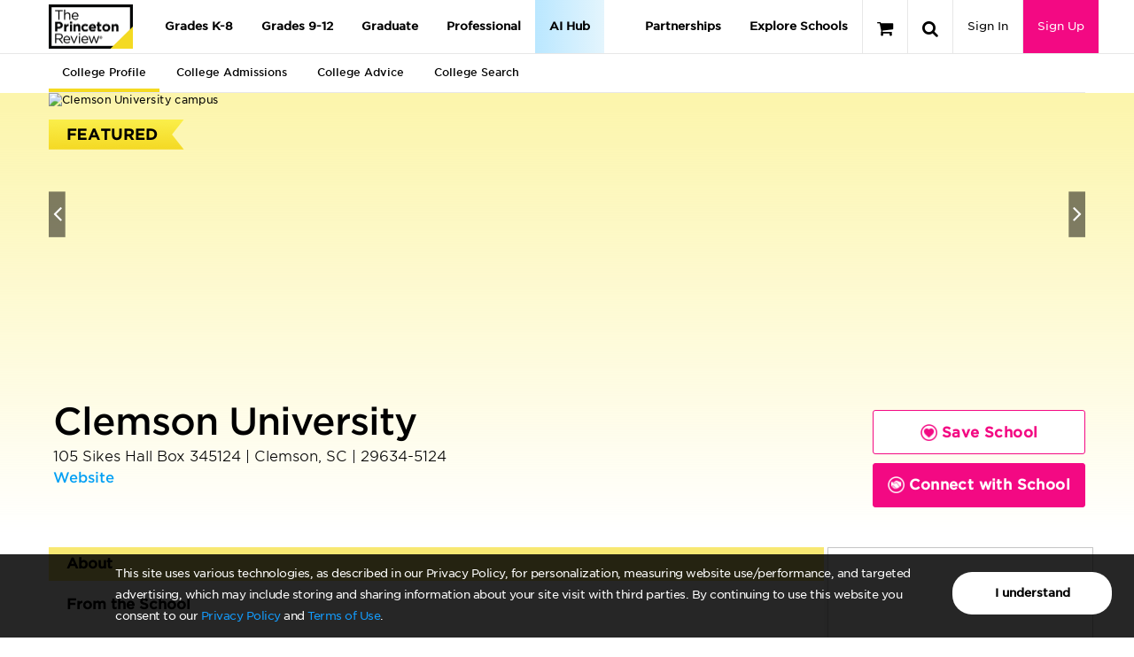

--- FILE ---
content_type: application/javascript; charset=utf-8
request_url: http://qa-www.princetonreview.com/bundles/amCharts.js?v=3TaDn09D_c2fCeTA_BRx1k5ZpT1wjXNlJbs741_NPVI1
body_size: 102298
content:
(function(){var n;window.AmCharts?n=window.AmCharts:(n={},window.AmCharts=n,n.themes={},n.maps={},n.inheriting={},n.charts=[],n.onReadyArray=[],n.useUTC=!1,n.updateRate=60,n.uid=0,n.lang={},n.translations={},n.mapTranslations={},n.windows={},n.initHandlers=[],n.amString="am",n.pmString="pm");n.Class=function(t){var i=function(){arguments[0]!==n.inheriting&&(this.events={},this.construct.apply(this,arguments))},r;t.inherits?(i.prototype=new t.inherits(n.inheriting),i.base=t.inherits.prototype,delete t.inherits):(i.prototype.createEvents=function(){for(var n=0;n<arguments.length;n++)this.events[arguments[n]]=[]},i.prototype.listenTo=function(n,t,i){this.removeListener(n,t,i);n.events[t].push({handler:i,scope:this})},i.prototype.addListener=function(n,t,i){this.removeListener(this,n,t);n&&this.events[n]&&this.events[n].push({handler:t,scope:i})},i.prototype.removeListener=function(n,t,i){if(n&&n.events&&(n=n.events[t]))for(t=n.length-1;0<=t;t--)n[t].handler===i&&n.splice(t,1)},i.prototype.fire=function(n){for(var r,i=this.events[n.type],t=0;t<i.length;t++)r=i[t],r.handler.call(r.scope,n)});for(r in t)i.prototype[r]=t[r];return i};n.addChart=function(t){window.requestAnimationFrame?n.animationRequested||(n.animationRequested=!0,window.requestAnimationFrame(n.update)):n.updateInt||(n.updateInt=setInterval(function(){n.update()},Math.round(1e3/n.updateRate)));n.charts.push(t)};n.removeChart=function(t){for(var i=n.charts,r=i.length-1;0<=r;r--)i[r]==t&&i.splice(r,1);0===i.length&&n.updateInt&&(clearInterval(n.updateInt),n.updateInt=NaN)};n.isModern=!0;n.getIEVersion=function(){var n=0,t,i;return"Microsoft Internet Explorer"==navigator.appName&&(t=navigator.userAgent,i=/MSIE ([0-9]{1,}[.0-9]{0,})/,null!==i.exec(t)&&(n=parseFloat(RegExp.$1))),n};n.applyLang=function(t,i){var r=n.translations;i.dayNames=n.extend({},n.dayNames);i.shortDayNames=n.extend({},n.shortDayNames);i.monthNames=n.extend({},n.monthNames);i.shortMonthNames=n.extend({},n.shortMonthNames);i.amString="am";i.pmString="pm";r&&(r=r[t])&&(n.lang=r,r.monthNames&&(i.dayNames=n.extend({},r.dayNames),i.shortDayNames=n.extend({},r.shortDayNames),i.monthNames=n.extend({},r.monthNames),i.shortMonthNames=n.extend({},r.shortMonthNames)),r.am&&(i.amString=r.am),r.pm&&(i.pmString=r.pm));n.amString=i.amString;n.pmString=i.amString};n.IEversion=n.getIEVersion();9>n.IEversion&&0<n.IEversion&&(n.isModern=!1,n.isIE=!0);n.dx=0;n.dy=0;(document.addEventListener||window.opera)&&(n.isNN=!0,n.isIE=!1,n.dx=.5,n.dy=.5);document.attachEvent&&(n.isNN=!1,n.isIE=!0,n.isModern||(n.dx=0,n.dy=0));window.chrome&&(n.chrome=!0);n.handleMouseUp=function(t){for(var r,u=n.charts,i=0;i<u.length;i++)r=u[i],r&&r.handleReleaseOutside&&r.handleReleaseOutside(t)};n.handleMouseMove=function(t){for(var r,u=n.charts,i=0;i<u.length;i++)r=u[i],r&&r.handleMouseMove&&r.handleMouseMove(t)};n.handleWheel=function(t){for(var i,u=n.charts,r=0;r<u.length;r++)if(i=u[r],i&&i.mouseIsOver){i.mouseWheelScrollEnabled||i.mouseWheelZoomEnabled?i.handleWheel&&i.handleWheel(t):t.stopPropagation&&t.stopPropagation();break}};n.resetMouseOver=function(){for(var r,i=n.charts,t=0;t<i.length;t++)r=i[t],r&&(r.mouseIsOver=!1)};n.ready=function(t){n.onReadyArray.push(t)};n.handleLoad=function(){var i,t,r;for(n.isReady=!0,i=n.onReadyArray,t=0;t<i.length;t++)r=i[t],isNaN(n.processDelay)?r():setTimeout(r,n.processDelay*t)};n.addInitHandler=function(t,i){n.initHandlers.push({method:t,types:i})};n.callInitHandler=function(t){var u=n.initHandlers,r,i;if(n.initHandlers)for(r=0;r<u.length;r++)i=u[r],i.types?n.isInArray(i.types,t.type)&&i.method(t):i.method(t)};n.getUniqueId=function(){return n.uid++,"AmChartsEl-"+n.uid};n.isNN&&(document.addEventListener("mousemove",n.handleMouseMove),document.addEventListener("mouseup",n.handleMouseUp,!0),window.addEventListener("load",n.handleLoad,!0),window.addEventListener("DOMMouseScroll",n.handleWheel,!0),document.addEventListener("mousewheel",n.handleWheel,!0));n.isIE&&(document.attachEvent("onmousemove",n.handleMouseMove),document.attachEvent("onmouseup",n.handleMouseUp),window.attachEvent("onload",n.handleLoad),document.attachEvent("onmousewheel",n.handleWheel));n.clear=function(){var i=n.charts,t;if(i)for(t=i.length-1;0<=t;t--)i[t].clear();n.updateInt&&clearInterval(n.updateInt);n.charts=[];n.isNN&&(document.removeEventListener("mousemove",n.handleMouseMove,!0),document.removeEventListener("mouseup",n.handleMouseUp,!0),window.removeEventListener("load",n.handleLoad,!0),window.removeEventListener("DOMMouseScroll",n.handleWheel,!0),document.removeEventListener("mousewheel",n.handleWheel,!0));n.isIE&&(document.detachEvent("onmousemove",n.handleMouseMove),document.detachEvent("onmouseup",n.handleMouseUp),window.detachEvent("onload",n.handleLoad))};n.makeChart=function(t,i,r){var e=i.type,f=i.theme,u;n.isString(f)&&(f=n.themes[f],i.theme=f);switch(e){case"serial":u=new n.AmSerialChart(f);break;case"xy":u=new n.AmXYChart(f);break;case"pie":u=new n.AmPieChart(f);break;case"radar":u=new n.AmRadarChart(f);break;case"gauge":u=new n.AmAngularGauge(f);break;case"funnel":u=new n.AmFunnelChart(f);break;case"map":u=new n.AmMap(f);break;case"stock":u=new n.AmStockChart(f);break;case"gantt":u=new n.AmGanttChart(f)}return n.extend(u,i),n.isReady?isNaN(r)?u.write(t):setTimeout(function(){n.realWrite(u,t)},r):n.ready(function(){isNaN(r)?u.write(t):setTimeout(function(){n.realWrite(u,t)},r)}),u};n.realWrite=function(n,t){n.write(t)};n.updateCount=0;n.validateAt=Math.round(n.updateRate/10);n.update=function(){var i=n.charts,r,t;if(n.updateCount++,r=!1,n.updateCount==n.validateAt&&(r=!0,n.updateCount=0),i)for(t=i.length-1;0<=t;t--)i[t].update&&i[t].update(),r&&(i[t].autoResize?i[t].validateSize&&i[t].validateSize():i[t].premeasure&&i[t].premeasure());window.requestAnimationFrame&&window.requestAnimationFrame(n.update)};n.bezierX=3;n.bezierY=6;"complete"==document.readyState&&n.handleLoad()})(),function(){var n=window.AmCharts;n.toBoolean=function(n,t){if(void 0===n)return t;switch(String(n).toLowerCase()){case"true":case"yes":case"1":return!0;case"false":case"no":case"0":case null:return!1;default:return!!n}};n.removeFromArray=function(n,t){var i;if(void 0!==t&&void 0!==n)for(i=n.length-1;0<=i;i--)n[i]==t&&n.splice(i,1)};n.getPath=function(){var t=document.getElementsByTagName("script"),n,i;if(t)for(n=0;n<t.length;n++)if(i=t[n].src,-1!==i.search(/\/(amcharts|ammap)\.js/))return i.replace(/\/(amcharts|ammap)\.js.*/,"/")};n.normalizeUrl=function(n){return""!==n&&-1===n.search(/\/$/)?n+"/":n};n.isAbsolute=function(n){return 0===n.search(/^http[s]?:|^\//)};n.isInArray=function(n,t){for(var i=0;i<n.length;i++)if(n[i]==t)return!0;return!1};n.getDecimals=function(n){var t=0;return isNaN(n)||(n=String(n),-1!=n.indexOf("e-")?t=Number(n.split("-")[1]):-1!=n.indexOf(".")&&(t=n.split(".")[1].length)),t};n.wordwrap=function(t,i,r,u){var o,e,f,s;if(t+="",1>i)return t;for(o=-1,t=(s=t.split(/\r\n|\n|\r/)).length;++o<t;s[o]+=f){for(f=s[o],s[o]="";f.length>i;s[o]+=n.trim(f.slice(0,e))+((f=f.slice(e)).length?r:""))e=2==u||(e=f.slice(0,i+1).match(/\S*(\s)?$/))[1]?i:e.input.length-e[0].length||1==u&&i||e.input.length+(e=f.slice(i).match(/^\S*/))[0].length;f=n.trim(f)}return s.join(r)};n.trim=function(n){return n.replace(/^[\s\uFEFF\xA0]+|[\s\uFEFF\xA0]+$/g,"")};n.wrappedText=function(t,i,r,u,f,e,o,s){var h=n.text(t,i,r,u,f,e,o),c,l;return h&&(c=h.getBBox(),c.width>s&&(l="\n",n.isModern||(l="<br>"),s=Math.floor(s/(c.width/i.length)),2<s&&(s-=2),i=n.wordwrap(i,s,l,!0),h.remove(),h=n.text(t,i,r,u,f,e,o))),h};n.getStyle=function(n,t){var i="";if(document.defaultView&&document.defaultView.getComputedStyle)try{i=document.defaultView.getComputedStyle(n,"").getPropertyValue(t)}catch(r){}else n.currentStyle&&(t=t.replace(/\-(\w)/g,function(n,t){return t.toUpperCase()}),i=n.currentStyle[t]);return i};n.removePx=function(n){if(void 0!==n)return Number(n.substring(0,n.length-2))};n.getURL=function(t,i){if(t)if("_self"!=i&&i)if("_top"==i&&window.top)window.top.location.href=t;else if("_parent"==i&&window.parent)window.parent.location.href=t;else if("_blank"==i)window.open(t);else{var r=document.getElementsByName(i)[0];r?r.src=t:(r=n.windows[i])?r.opener&&!r.opener.closed?r.location.href=t:n.windows[i]=window.open(t):n.windows[i]=window.open(t)}else window.location.href=t};n.ifArray=function(n){return n&&"object"==typeof n&&0<n.length?!0:!1};n.callMethod=function(n,t){for(var i,e,u,f,r=0;r<t.length;r++)if(i=t[r],i&&(i[n]&&i[n](),e=i.length,0<e))for(u=0;u<e;u++)f=i[u],f&&f[n]&&f[n]()};n.toNumber=function(n){return"number"==typeof n?n:Number(String(n).replace(/[^0-9\-.]+/g,""))};n.toColor=function(n){var t,i;if(""!==n&&void 0!==n)if(-1!=n.indexOf(","))for(n=n.split(","),t=0;t<n.length;t++)i=n[t].substring(n[t].length-6,n[t].length),n[t]="#"+i;else n=n.substring(n.length-6,n.length),n="#"+n;return n};n.toCoordinate=function(n,t,i){var r;return void 0!==n&&(n=String(n),i&&i<t&&(t=i),r=Number(n),-1!=n.indexOf("!")&&(r=t-Number(n.substr(1))),-1!=n.indexOf("%")&&(r=t*Number(n.substr(0,n.length-1))/100)),r};n.fitToBounds=function(n,t,i){return n<t&&(n=t),n>i&&(n=i),n};n.isDefined=function(n){return void 0===n?!1:!0};n.stripNumbers=function(n){return n.replace(/[0-9]+/g,"")};n.roundTo=function(n,t){if(0>t)return n;var i=Math.pow(10,t);return Math.round(n*i)/i};n.toFixed=function(n,t){var i=String(Math.round(n*Math.pow(10,t))),r,u;if(0<t){if(r=i.length,r<t)for(u=0;u<t-r;u++)i="0"+i;return r=i.substring(0,i.length-t),""===r&&(r=0),r+"."+i.substring(i.length-t,i.length)}return String(i)};n.formatDuration=function(t,i,r,u,f,e){var s=n.intervals,h=e.decimalSeparator,o;if(t>=s[i].contains)return o=t-Math.floor(t/s[i].contains)*s[i].contains,"ss"==i?(o=n.formatNumber(o,e),1==o.split(h)[0].length&&(o="0"+o)):o=n.roundTo(o,e.precision),("mm"==i||"hh"==i)&&10>o&&(o="0"+o),r=o+""+u[i]+""+r,t=Math.floor(t/s[i].contains),i=s[i].nextInterval,n.formatDuration(t,i,r,u,f,e);if("ss"==i&&(t=n.formatNumber(t,e),1==t.split(h)[0].length&&(t="0"+t)),("mm"==i||"hh"==i)&&10>t&&(t="0"+t),r=t+""+u[i]+""+r,s[f].count>s[i].count)for(t=s[i].count;t<s[f].count;t++)i=s[i].nextInterval,"ss"==i||"mm"==i||"hh"==i?r="00"+u[i]+""+r:"DD"==i&&(r="0"+u[i]+""+r);return":"==r.charAt(r.length-1)&&(r=r.substring(0,r.length-1)),r};n.formatNumber=function(t,i,r,u,f){var c,l,e,h,s,o;if(t=n.roundTo(t,i.precision),isNaN(r)&&(r=i.precision),c=i.decimalSeparator,i=i.thousandsSeparator,l=0>t?"-":"",t=Math.abs(t),h=String(t),s=!1,-1!=h.indexOf("e")&&(s=!0),0<=r&&!s&&(h=n.toFixed(t,r)),e="",s)e=h;else{for(h=h.split("."),s=String(h[0]),o=s.length;0<=o;o-=3)e=o!=s.length?0!==o?s.substring(o-3,o)+i+e:s.substring(o-3,o)+e:s.substring(o-3,o);void 0!==h[1]&&(e=e+c+h[1]);void 0!==r&&0<r&&"0"!=e&&(e=n.addZeroes(e,c,r))}return e=l+e,""===l&&!0===u&&0!==t&&(e="+"+e),!0===f&&(e+="%"),e};n.addZeroes=function(t,i,r){return t=t.split(i),void 0===t[1]&&0<r&&(t[1]="0"),t[1].length<r?(t[1]+="0",n.addZeroes(t[0]+i+t[1],i,r)):void 0!==t[1]?t[0]+i+t[1]:t[0]};n.scientificToNormal=function(n){var t,i,r;if(n=String(n).split("e"),"-"==n[1].substr(0,1)){for(t="0.",i=0;i<Math.abs(Number(n[1]))-1;i++)t+="0";t+=n[0].split(".").join("")}else for(r=0,t=n[0].split("."),t[1]&&(r=t[1].length),t=n[0].split(".").join(""),i=0;i<Math.abs(Number(n[1]))-r;i++)t+="0";return t};n.toScientific=function(n,t){if(0===n)return"0";var r=Math.floor(Math.log(Math.abs(n))*Math.LOG10E),i=String(i).split(".").join(t);return String(i)+"e"+r};n.randomColor=function(){return"#"+("00000"+(16777216*Math.random()<<0).toString(16)).substr(-6)};n.hitTest=function(t,i,r){var u=!1,e=t.x,o=t.x+t.width,s=t.y,h=t.y+t.height,f=n.isInRectangle;return u||(u=f(e,s,i)),u||(u=f(e,h,i)),u||(u=f(o,s,i)),u||(u=f(o,h,i)),u||!0===r||(u=n.hitTest(i,t,!0)),u};n.isInRectangle=function(n,t,i){return n>=i.x-5&&n<=i.x+i.width+5&&t>=i.y-5&&t<=i.y+i.height+5?!0:!1};n.isPercents=function(n){if(-1!=String(n).indexOf("%"))return!0};n.formatValue=function(t,i,r,u,f,e,o,s){var c,l,h;if(i)for(void 0===f&&(f=""),c=0;c<r.length;c++)l=r[c],h=i[l],void 0!==h&&(h=e?n.addPrefix(h,s,o,u):n.formatNumber(h,u),t=t.replace(new RegExp("\\[\\["+f+""+l+"\\]\\]","g"),h));return t};n.formatDataContextValue=function(n,t){var u,r,i;if(n)for(u=n.match(/\[\[.*?\]\]/g),r=0;r<u.length;r++)i=u[r],i=i.substr(2,i.length-4),void 0!==t[i]&&(n=n.replace(new RegExp("\\[\\["+i+"\\]\\]","g"),t[i]));return n};n.massReplace=function(n,t){var i,r;for(i in t)t.hasOwnProperty(i)&&(r=t[i],void 0===r&&(r=""),n=n.replace(i,r));return n};n.cleanFromEmpty=function(n){return n.replace(/\[\[[^\]]*\]\]/g,"")};n.addPrefix=function(t,i,r,u,f){var h=n.formatNumber(t,u),c="",e,o,s;if(0===t)return"0";if(0>t&&(c="-"),t=Math.abs(t),1<t){for(e=i.length-1;-1<e;e--)if(t>=i[e].number&&(o=t/i[e].number,s=Number(u.precision),1>s&&(s=1),r=n.roundTo(o,s),s=n.formatNumber(r,{precision:-1,decimalSeparator:u.decimalSeparator,thousandsSeparator:u.thousandsSeparator}),!f||o==r)){h=c+""+s+""+i[e].prefix;break}}else for(e=0;e<r.length;e++)if(t<=r[e].number){o=t/r[e].number;s=Math.abs(Math.floor(Math.log(o)*Math.LOG10E));o=n.roundTo(o,s);h=c+""+o+""+r[e].prefix;break}return h};n.remove=function(n){n&&n.remove()};n.getEffect=function(n){return">"==n&&(n="easeOutSine"),"<"==n&&(n="easeInSine"),"elastic"==n&&(n="easeOutElastic"),n};n.getObjById=function(n,t){for(var u,r,i=0;i<n.length;i++)if(r=n[i],r.id==t){u=r;break}return u};n.applyTheme=function(t,i,r){i||(i=n.theme);i&&i[r]&&n.extend(t,i[r])};n.isString=function(n){return"string"==typeof n?!0:!1};n.extend=function(n,t,i){var r;n||(n={});for(r in t)i?n.hasOwnProperty(r)||(n[r]=t[r]):n[r]=t[r];return n};n.copyProperties=function(n,t){for(var i in n)n.hasOwnProperty(i)&&"events"!=i&&void 0!==n[i]&&"function"!=typeof n[i]&&"cname"!=i&&(t[i]=n[i])};n.processObject=function(t,i,r,u){if(!1==t instanceof i&&(t=u?n.extend(new i(r),t):n.extend(t,new i(r),!0),t.listeners))for(var f in t.listeners)i=t.listeners[f],t.addListener(i.event,i.method);return t};n.fixNewLines=function(n){var t=RegExp("\\n","g");return n&&(n=n.replace(t,"<br />")),n};n.fixBrakes=function(t){if(n.isModern){var i=RegExp("<br>","g");t&&(t=t.replace(i,"\n"))}else t=n.fixNewLines(t);return t};n.deleteObject=function(t,i){if(t&&((void 0===i||null===i)&&(i=20),0!==i))if("[object Array]"===Object.prototype.toString.call(t))for(var r=0;r<t.length;r++)n.deleteObject(t[r],i-1),t[r]=null;else if(t&&!t.tagName)try{for(r in t)t[r]&&("object"==typeof t[r]&&n.deleteObject(t[r],i-1),"function"!=typeof t[r]&&(t[r]=null))}catch(u){}};n.bounce=function(n,t,i,r,u){return(t/=u)<1/2.75?7.5625*r*t*t+i:t<2/2.75?r*(7.5625*(t-=1.5/2.75)*t+.75)+i:t<2.5/2.75?r*(7.5625*(t-=2.25/2.75)*t+.9375)+i:r*(7.5625*(t-=2.625/2.75)*t+.984375)+i};n.easeInOutQuad=function(n,t,i,r,u){return(t/=u/2,1>t)?r/2*t*t+i:(t--,-r/2*(t*(t-2)-1)+i)};n.easeInSine=function(n,t,i,r,u){return-r*Math.cos(t/u*(Math.PI/2))+r+i};n.easeOutSine=function(n,t,i,r,u){return r*Math.sin(t/u*(Math.PI/2))+i};n.easeOutElastic=function(n,t,i,r,u){n=1.70158;var f=0,e=r;return 0===t?i:1==(t/=u)?i+r:(f||(f=.3*u),e<Math.abs(r)?(e=r,n=f/4):n=f/(2*Math.PI)*Math.asin(r/e),e*Math.pow(2,-10*t)*Math.sin(2*(t*u-n)*Math.PI/f)+r+i)};n.fixStepE=function(t){t=t.toExponential(0).split("e");var i=Number(t[1]);return 9==Number(t[0])&&i++,n.generateNumber(1,i)};n.generateNumber=function(n,t){for(var i="",u=0>t?Math.abs(t)-1:Math.abs(t),r=0;r<u;r++)i+="0";return 0>t?Number("0."+i+String(n)):Number(String(n)+i)};n.setCN=function(n,t,i,r){if(n.addClassNames&&t&&(t=t.node)&&i){var u=t.getAttribute("class");n=n.classNamePrefix+"-";r&&(n="");u?t.setAttribute("class",u+" "+n+i):t.setAttribute("class",n+i)}};n.parseDefs=function(t,i){var r,u,f;for(r in t)if(u=typeof t[r],0<t[r].length&&"object"==u)for(f=0;f<t[r].length;f++)u=document.createElementNS(n.SVG_NS,r),i.appendChild(u),n.parseDefs(t[r][f],u);else"object"==u?(u=document.createElementNS(n.SVG_NS,r),i.appendChild(u),n.parseDefs(t[r],u)):i.setAttribute(r,t[r])}}(),function(){var n=window.AmCharts;n.AxisBase=n.Class({construct:function(t){this.createEvents("clickItem","rollOverItem","rollOutItem");this.titleDY=this.y=this.x=this.dy=this.dx=0;this.axisThickness=1;this.axisColor="#000000";this.axisAlpha=1;this.gridCount=this.tickLength=5;this.gridAlpha=.15;this.gridThickness=1;this.gridColor="#000000";this.dashLength=0;this.labelFrequency=1;this.showLastLabel=this.showFirstLabel=!0;this.fillColor="#FFFFFF";this.fillAlpha=0;this.labelsEnabled=!0;this.labelRotation=0;this.autoGridCount=!0;this.offset=0;this.guides=[];this.visible=!0;this.counter=0;this.guides=[];this.ignoreAxisWidth=this.inside=!1;this.minHorizontalGap=75;this.minVerticalGap=35;this.titleBold=!0;this.minorGridEnabled=!1;this.minorGridAlpha=.07;this.autoWrap=!1;this.titleAlign="middle";this.labelOffset=0;this.bcn="axis-";this.centerLabels=!1;this.firstDayOfWeek=1;this.centerLabelOnFullPeriod=this.markPeriodChange=this.boldPeriodBeginning=!0;this.periods=[{period:"fff",count:1},{period:"fff",count:5},{period:"fff",count:10},{period:"fff",count:50},{period:"fff",count:100},{period:"fff",count:500},{period:"ss",count:1},{period:"ss",count:5},{period:"ss",count:10},{period:"ss",count:30},{period:"mm",count:1},{period:"mm",count:5},{period:"mm",count:10},{period:"mm",count:30},{period:"hh",count:1},{period:"hh",count:3},{period:"hh",count:6},{period:"hh",count:12},{period:"DD",count:1},{period:"DD",count:2},{period:"DD",count:3},{period:"DD",count:4},{period:"DD",count:5},{period:"WW",count:1},{period:"MM",count:1},{period:"MM",count:2},{period:"MM",count:3},{period:"MM",count:6},{period:"YYYY",count:1},{period:"YYYY",count:2},{period:"YYYY",count:5},{period:"YYYY",count:10},{period:"YYYY",count:50},{period:"YYYY",count:100}];this.dateFormats=[{period:"fff",format:"NN:SS.QQQ"},{period:"ss",format:"JJ:NN:SS"},{period:"mm",format:"JJ:NN"},{period:"hh",format:"JJ:NN"},{period:"DD",format:"MMM DD"},{period:"WW",format:"MMM DD"},{period:"MM",format:"MMM"},{period:"YYYY",format:"YYYY"}];this.nextPeriod={fff:"ss",ss:"mm",mm:"hh",hh:"DD",DD:"MM",MM:"YYYY"};n.applyTheme(this,t,"AxisBase")},zoom:function(n,t){this.start=n;this.end=t;this.dataChanged=!0;this.draw()},fixAxisPosition:function(){var n=this.position;"H"==this.orientation?("left"==n&&(n="bottom"),"right"==n&&(n="top")):("bottom"==n&&(n="left"),"top"==n&&(n="right"));this.position=n},init:function(){this.createBalloon()},draw:function(){var n=this.chart,t,i;this.prevBY=this.prevBX=NaN;this.allLabels=[];this.counter=0;this.destroy();this.fixAxisPosition();this.setBalloonBounds();this.labels=[];t=n.container;i=t.set();n.gridSet.push(i);this.set=i;t=t.set();n.axesLabelsSet.push(t);this.labelsSet=t;this.axisLine=new this.axisRenderer(this);this.autoGridCount?("V"==this.orientation?(n=this.height/this.minVerticalGap,3>n&&(n=3)):n=this.width/this.minHorizontalGap,this.gridCountR=Math.max(n,1)):this.gridCountR=this.gridCount;this.axisWidth=this.axisLine.axisWidth;this.addTitle()},setOrientation:function(n){this.orientation=n?"H":"V"},addTitle:function(){var i=this.title,t,r,u;this.titleLabel=null;i&&(t=this.chart,r=this.titleColor,void 0===r&&(r=t.color),u=this.titleFontSize,isNaN(u)&&(u=t.fontSize+1),i=n.text(t.container,i,r,t.fontFamily,u,this.titleAlign,this.titleBold),n.setCN(t,i,this.bcn+"title"),this.titleLabel=i)},positionTitle:function(){var f=this.titleLabel,i,e,t,r,s;if(f){r=this.labelsSet;t={};0<r.length()?t=r.getBBox():(t.x=0,t.y=0,t.width=this.width,t.height=this.height,n.VML&&(t.y+=this.y,t.x+=this.x));r.push(f);r=t.x;s=t.y;n.VML&&(this.rotate?r-=this.x:s-=this.y);var v=t.width,t=t.height,h=this.width,c=this.height,o=0,l=f.getBBox().height/2,a=this.inside,u=this.titleAlign;switch(this.position){case"top":i="left"==u?-1:"right"==u?h:h/2;e=s-10-l;break;case"bottom":i="left"==u?-1:"right"==u?h:h/2;e=s+t+10+l;break;case"left":i=r-10-l;a&&(i-=5);o=-90;e=("left"==u?c+1:"right"==u?-1:c/2)+this.titleDY;break;case"right":i=r+v+10+l;a&&(i+=7);e=("left"==u?c+2:"right"==u?-2:c/2)+this.titleDY;o=-90}this.marginsChanged?(f.translate(i,e),this.tx=i,this.ty=e):f.translate(this.tx,this.ty);this.marginsChanged=!1;isNaN(this.titleRotation)||(o=this.titleRotation);0!==o&&f.rotate(o)}},pushAxisItem:function(n,t){var r=this,i=n.graphics();0<i.length()&&(t?r.labelsSet.push(i):r.set.push(i));(i=n.getLabel())&&(this.labelsSet.push(i),i.click(function(t){r.handleMouse(t,n,"clickItem")}).mouseover(function(t){r.handleMouse(t,n,"rollOverItem")}).mouseout(function(t){r.handleMouse(t,n,"rollOutItem")}))},handleMouse:function(n,t,i){this.fire({type:i,value:t.value,serialDataItem:t.serialDataItem,axis:this,target:t.label,chart:this.chart,event:n})},addGuide:function(t){for(var i=this.guides,u=!1,f=i.length,r=0;r<i.length;r++)i[r]==t&&(u=!0,f=r);t=n.processObject(t,n.Guide,this.theme);t.id||(t.id="guideAuto"+f+"_"+(new Date).getTime());u||i.push(t)},removeGuide:function(n){for(var i=this.guides,t=0;t<i.length;t++)i[t]==n&&i.splice(t,1)},handleGuideOver:function(n){clearTimeout(this.chart.hoverInt);var t=n.graphics.getBBox(),r=this.x+t.x+t.width/2,t=this.y+t.y+t.height/2,i=n.fillColor;void 0===i&&(i=n.lineColor);this.chart.showBalloon(n.balloonText,i,!0,r,t)},handleGuideOut:function(){this.chart.hideBalloon()},addEventListeners:function(n,t){var i=this;n.mouseover(function(){i.handleGuideOver(t)});n.touchstart(function(){i.handleGuideOver(t)});n.mouseout(function(){i.handleGuideOut(t)})},getBBox:function(){var t;return this.labelsSet&&(t=this.labelsSet.getBBox()),t?n.VML||(t={x:t.x+this.x,y:t.y+this.y,width:t.width,height:t.height}):t={x:0,y:0,width:0,height:0},t},destroy:function(){n.remove(this.set);n.remove(this.labelsSet);var t=this.axisLine;t&&n.remove(t.axisSet);n.remove(this.grid0)},chooseMinorFrequency:function(n){for(var t=10;0<t;t--)if(n/t==Math.round(n/t))return n/t},parseDatesDraw:function(){var h,g=this.chart,tt=this.showFirstLabel,it=this.showLastLabel,r,t="",u=n.extractPeriod(this.minPeriod),c=n.getPeriodDuration(u.period,u.count),o,v,y,l,i,b=this.firstDayOfWeek,rt=this.boldPeriodBeginning,w,nt,k,d;h=this.minorGridEnabled;var a,ut=this.gridAlpha,p,s=this.choosePeriod(0),f=s.period,s=s.count,e=n.getPeriodDuration(f,s);if(e<c&&(f=u.period,s=u.count,e=c),u=f,"WW"==u&&(u="DD"),this.stepWidth=this.getStepWidth(this.timeDifference),w=Math.ceil(this.timeDifference/e)+5,nt=o=n.resetDateToMin(new Date(this.startTime-e),f,s,b).getTime(),(u==f&&1==s&&this.centerLabelOnFullPeriod||this.autoWrap||this.centerLabels)&&(y=e*this.stepWidth,this.autoWrap&&!this.centerLabels&&(y=-y)),this.cellWidth=c*this.stepWidth,l=Math.round(o/e),c=-1,l/2==Math.round(l/2)&&(c=-2,o-=e),l=this.firstTime,k=0,d=0,h&&1<s&&(a=this.chooseMinorFrequency(s),p=n.getPeriodDuration(f,a),"DD"==f&&(p+=n.getPeriodDuration("hh")),"fff"==f&&(p=1)),0<this.gridCountR)for(w-5-c>this.autoRotateCount&&!isNaN(this.autoRotateAngle)&&(this.labelRotationR=this.autoRotateAngle),h=c;h<=w;h++){if(i=l+e*(h+Math.floor((nt-l)/e))-k,"DD"==f&&(i+=36e5),i=n.resetDateToMin(new Date(i),f,s,b).getTime(),"MM"==f&&(r=(i-o)/e,1.5<=(i-o)/e&&(i=i-(r-1)*e+n.getPeriodDuration("DD",3),i=n.resetDateToMin(new Date(i),f,1).getTime(),k+=e)),r=(i-this.startTime)*this.stepWidth,"radar"==g.type){if(r=this.axisWidth-r,0>r||r>this.axisWidth)continue}else this.rotate?"date"==this.type&&"middle"==this.gridPosition&&(d=-e*this.stepWidth/2):"date"==this.type&&(r=this.axisWidth-r);if(t=!1,this.nextPeriod[u]&&(t=this.checkPeriodChange(this.nextPeriod[u],1,i,o,u)),o=!1,t&&this.markPeriodChange?(t=this.dateFormatsObject[this.nextPeriod[u]],this.twoLineMode&&(t=this.dateFormatsObject[u]+"\n"+t,t=n.fixBrakes(t)),o=!0):t=this.dateFormatsObject[u],rt||(o=!1),this.currentDateFormat=t,t=n.formatDate(new Date(i),t,g),(h!=c||tt)&&(h!=w||it)||(t=" "),this.labelFunction&&(t=this.labelFunction(t,new Date(i),this,f,s,v).toString()),this.boldLabels&&(o=!0),v=new this.axisItemRenderer(this,r,t,!1,y,d,!1,o),this.pushAxisItem(v),v=o=i,!isNaN(a))for(r=1;r<s;r+=a)this.gridAlpha=this.minorGridAlpha,t=i+p*r,t=n.resetDateToMin(new Date(t),f,a,b).getTime(),t=new this.axisItemRenderer(this,(t-this.startTime)*this.stepWidth,void 0,void 0,void 0,void 0,void 0,void 0,void 0,!0),this.pushAxisItem(t);this.gridAlpha=ut}},choosePeriod:function(t){var r=n.getPeriodDuration(this.periods[t].period,this.periods[t].count),i=this.periods;return this.timeDifference<r&&0<t?i[t-1]:Math.ceil(this.timeDifference/r)<=this.gridCountR?i[t]:t+1<i.length?this.choosePeriod(t+1):i[t]},getStepWidth:function(n){var t;return this.startOnAxis?(t=this.axisWidth/(n-1),1==n&&(t=this.axisWidth)):t=this.axisWidth/n,t},timeZoom:function(n,t){this.startTime=n;this.endTime=t},minDuration:function(){var t=n.extractPeriod(this.minPeriod);return n.getPeriodDuration(t.period,t.count)},checkPeriodChange:function(t,i,r,u,f){r=new Date(r);var o=new Date(u),e=this.firstDayOfWeek;return u=i,"DD"==t&&(i=1),r=n.resetDateToMin(r,t,i,e).getTime(),i=n.resetDateToMin(o,t,i,e).getTime(),"DD"==t&&"hh"!=f&&r-i<n.getPeriodDuration(t,u)-n.getPeriodDuration("hh",1)?!1:r!=i?!0:!1},generateDFObject:function(){var n,t;for(this.dateFormatsObject={},n=0;n<this.dateFormats.length;n++)t=this.dateFormats[n],this.dateFormatsObject[t.period]=t.format},hideBalloon:function(){this.balloon&&this.balloon.hide&&this.balloon.hide();this.prevBY=this.prevBX=NaN},formatBalloonText:function(n){return n},showBalloon:function(n,t,i,r){var u=this.offset,f;switch(this.position){case"bottom":t=this.height+u;break;case"top":t=-u;break;case"left":n=-u;break;case"right":n=this.width+u}if(i||(i=this.currentDateFormat),"V"==this.orientation){if(0>t||t>this.height)return;if(isNaN(t)){this.hideBalloon();return}t=this.adjustBalloonCoordinate(t,r);r=this.coordinateToValue(t)}else{if(0>n||n>this.width)return;if(isNaN(n)){this.hideBalloon();return}n=this.adjustBalloonCoordinate(n,r);r=this.coordinateToValue(n)}(u=this.chart.chartCursor)&&(f=u.index);this.balloon&&void 0!==r&&this.balloon.enabled&&(this.balloonTextFunction?(("date"==this.type||!0===this.parseDates)&&(r=new Date(r)),r=this.balloonTextFunction(r)):this.balloonText?r=this.formatBalloonText(this.balloonText,f,i):isNaN(r)||(r=this.formatValue(r,i)),(n!=this.prevBX||t!=this.prevBY)&&(this.balloon.setPosition(n,t),this.prevBX=n,this.prevBY=t,r&&this.balloon.showBalloon(r)))},adjustBalloonCoordinate:function(n){return n},createBalloon:function(){var i=this.chart,t=i.chartCursor;t&&(t=t.cursorPosition,"mouse"!=t&&(this.stickBalloonToCategory=!0),"start"==t&&(this.stickBalloonToStart=!0),"ValueAxis"==this.cname&&(this.stickBalloonToCategory=!1));this.balloon&&(this.balloon.destroy&&this.balloon.destroy(),n.extend(this.balloon,i.balloon,!0))},setBalloonBounds:function(){var n=this.balloon,f;if(n){f=this.chart;n.cornerRadius=0;n.shadowAlpha=0;n.borderThickness=1;n.borderAlpha=1;n.adjustBorderColor=!1;n.showBullet=!1;this.balloon=n;n.chart=f;n.mainSet=f.plotBalloonsSet;n.pointerWidth=this.tickLength;(this.parseDates||"date"==this.type)&&(n.pointerWidth=0);n.className=this.id;f="V";"V"==this.orientation&&(f="H");this.stickBalloonToCategory||(n.animationDuration=0);var t,i,r,u,s=this.inside,e=this.width,o=this.height;switch(this.position){case"bottom":t=0;i=e;s?(r=0,u=o):(r=o,u=o+1e3);break;case"top":t=0;i=e;s?(r=0,u=o):(r=-1e3,u=0);break;case"left":r=0;u=o;s?(t=0,i=e):(t=-1e3,i=0);break;case"right":r=0;u=o;s?(t=0,i=e):(t=e,i=e+1e3)}n.drop||(n.pointerOrientation=f);n.setBounds(t,r,i,u)}}})}(),function(){var n=window.AmCharts;n.ValueAxis=n.Class({inherits:n.AxisBase,construct:function(t){this.cname="ValueAxis";this.createEvents("axisChanged","logarithmicAxisFailed","axisZoomed","axisIntZoomed");n.ValueAxis.base.construct.call(this,t);this.dataChanged=!0;this.stackType="none";this.position="left";this.unitPosition="right";this.includeAllValues=this.recalculateToPercents=this.includeHidden=this.includeGuidesInMinMax=this.integersOnly=!1;this.durationUnits={DD:"d. ",hh:":",mm:":",ss:""};this.scrollbar=!1;this.baseValue=0;this.radarCategoriesEnabled=!0;this.axisFrequency=1;this.gridType="polygons";this.useScientificNotation=!1;this.axisTitleOffset=10;this.pointPosition="axis";this.minMaxMultiplier=1;this.logGridLimit=2;this.totalTextOffset=this.treatZeroAs=0;this.minPeriod="ss";this.relativeStart=0;this.relativeEnd=1;n.applyTheme(this,t,this.cname)},updateData:function(){0>=this.gridCountR&&(this.gridCountR=1);this.totals=[];this.data=this.chart.chartData;var t=this.chart;"xy"!=t.type&&(this.stackGraphs("smoothedLine"),this.stackGraphs("line"),this.stackGraphs("column"),this.stackGraphs("step"));this.recalculateToPercents&&this.recalculate();this.synchronizationMultiplier&&this.synchronizeWith?(n.isString(this.synchronizeWith)&&(this.synchronizeWith=t.getValueAxisById(this.synchronizeWith)),this.synchronizeWith&&(this.synchronizeWithAxis(this.synchronizeWith),this.foundGraphs=!0)):(this.foundGraphs=!1,this.getMinMax(),0===this.start&&this.end==this.data.length-1&&isNaN(this.minZoom)&&isNaN(this.maxZoom)&&(this.fullMin=this.min,this.fullMax=this.max,"date"!=this.type&&(isNaN(this.minimum)||(this.fullMin=this.minimum),isNaN(this.maximum)||(this.fullMax=this.maximum)),this.logarithmic&&(this.fullMin=this.logMin,0===this.fullMin&&(this.fullMin=this.treatZeroAs)),"date"==this.type&&(this.minimumDate||(this.fullMin=this.minRR),this.maximumDate||(this.fullMax=this.maxRR))))},draw:function(){var o,nt,v,b,r,l,y,d,i,f,e,tt,g,w,s,p,it;if(n.ValueAxis.base.draw.call(this),o=this.chart,nt=this.set,this.labelRotationR=this.labelRotation,n.setCN(o,this.set,"value-axis value-axis-"+this.id),n.setCN(o,this.labelsSet,"value-axis value-axis-"+this.id),n.setCN(o,this.axisLine.axisSet,"value-axis value-axis-"+this.id),v=this.type,"duration"==v&&(this.duration="ss"),!0===this.dataChanged&&(this.updateData(),this.dataChanged=!1),"date"==v&&(this.logarithmic=!1,this.min=this.minRR,this.max=this.maxRR,this.reversed=!1,this.getDateMinMax()),this.logarithmic&&(b=this.treatZeroAs,r=this.getExtremes(0,this.data.length-1).min,!isNaN(this.minimum)&&this.minimum<r&&(r=this.minimum),this.logMin=r,this.minReal<r&&(this.minReal=r),isNaN(this.minReal)&&(this.minReal=r),0<b&&0===r&&(this.minReal=r=b),0>=r||0>=this.minimum)){this.fire({type:"logarithmicAxisFailed",chart:o});return}this.grid0=null;var h,t,c=o.dx,a=o.dy,b=!1,r=this.logarithmic;if(isNaN(this.min)||isNaN(this.max)||!this.foundGraphs||Infinity==this.min||-Infinity==this.max)b=!0;else{"date"==this.type&&this.min==this.max&&(this.max+=this.minDuration(),this.min-=this.minDuration());var rt=this.labelFrequency,ut=this.showFirstLabel,ft=this.showLastLabel,k=1,u=0;for(this.minCalc=this.min,this.maxCalc=this.max,this.strictMinMax&&(isNaN(this.minimum)||(this.min=this.minimum),isNaN(this.maximum)||(this.max=this.maximum)),isNaN(this.minZoom)||(this.minReal=this.min=this.minZoom),isNaN(this.maxZoom)||(this.max=this.maxZoom),this.logarithmic?(t=Math.log(this.fullMax)*Math.LOG10E-Math.log(this.fullMin)*Math.LOG10E,l=Math.log(this.max)/Math.LN10-Math.log(this.fullMin)*Math.LOG10E,this.relativeStart=(Math.log(this.minReal)/Math.LN10-Math.log(this.fullMin)*Math.LOG10E)/t,this.relativeEnd=l/t):(this.relativeStart=n.fitToBounds((this.min-this.fullMin)/(this.fullMax-this.fullMin),0,1),this.relativeEnd=n.fitToBounds((this.max-this.fullMin)/(this.fullMax-this.fullMin),0,1)),l=Math.round((this.maxCalc-this.minCalc)/this.step)+1,!0===r?(y=Math.log(this.max)*Math.LOG10E-Math.log(this.minReal)*Math.LOG10E,this.stepWidth=this.axisWidth/y,y>this.logGridLimit&&(l=Math.ceil(Math.log(this.max)*Math.LOG10E)+1,u=Math.round(Math.log(this.minReal)*Math.LOG10E),l>this.gridCountR&&(k=Math.ceil(l/this.gridCountR)))):this.stepWidth=this.axisWidth/(this.max-this.min),f=0,1>this.step&&-1<this.step&&(f=n.getDecimals(this.step)),this.integersOnly&&(f=0),f>this.maxDecCount&&(f=this.maxDecCount),d=this.precision,isNaN(d)||(f=d),isNaN(this.maxZoom)&&(this.max=n.roundTo(this.max,this.maxDecCount),this.min=n.roundTo(this.min,this.maxDecCount)),t={},t.precision=f,t.decimalSeparator=o.nf.decimalSeparator,t.thousandsSeparator=o.nf.thousandsSeparator,this.numberFormatter=t,this.exponential=!1,t=u;t<l;t+=k)tt=n.roundTo(this.step*t+this.min,f),-1!=String(tt).indexOf("e")&&(this.exponential=!0);if(this.duration&&(this.maxInterval=n.getMaxInterval(this.max,this.duration)),f=this.step,tt=this.minorGridAlpha,this.minorGridEnabled&&(e=this.getMinorGridStep(f,this.stepWidth*f)),this.autoGridCount||0!==this.gridCount)if("date"==v)this.generateDFObject(),this.timeDifference=this.max-this.min,this.maxTime=this.lastTime=this.max,this.startTime=this.firstTime=this.min,this.parseDatesDraw();else for(l>=this.autoRotateCount&&!isNaN(this.autoRotateAngle)&&(this.labelRotationR=this.autoRotateAngle),v=this.minCalc,r&&(l++,v=this.maxCalc-l*f),t=u;t<l;t+=k)if((u=f*t+v,u=n.roundTo(u,this.maxDecCount+1),!this.integersOnly||Math.round(u)==u)&&(isNaN(d)||Number(n.toFixed(u,d))==u)){if(!0===r)if(y>this.logGridLimit)u=Math.pow(10,t);else if(0>=u&&(u=v+f*t+f/2,0>=u))continue;if(i=this.formatValue(u,!1,t),Math.round(t/rt)!=t/rt&&(i=void 0),(0!==t||ut)&&(t!=l-1||ft)||(i=" "),h=this.getCoordinate(u),this.rotate&&this.autoWrap&&(g=this.stepWidth*f-10),i=new this.axisItemRenderer(this,h,i,void 0,g,void 0,void 0,this.boldLabels),this.pushAxisItem(i),u==this.baseValue&&"radar"!=o.type&&(i=this.width,p=this.height,"H"==this.orientation?0<=h&&h<=i+1&&(w=[h,h,h+c],s=[p,0,a]):0<=h&&h<=p+1&&(w=[0,i,i+c],s=[h,h,h+a]),w&&(i=n.fitToBounds(2*this.gridAlpha,0,1),isNaN(this.zeroGridAlpha)||(i=this.zeroGridAlpha),i=n.line(o.container,w,s,this.gridColor,i,1,this.dashLength),i.translate(this.x,this.y),this.grid0=i,o.axesSet.push(i),i.toBack(),n.setCN(o,i,this.bcn+"zero-grid-"+this.id),n.setCN(o,i,this.bcn+"zero-grid"))),!isNaN(e)&&0<tt&&t<l-1){for(i=f/e,r&&(e=f*(t+k)+this.minCalc,e=n.roundTo(e,this.maxDecCount+1),y>this.logGridLimit&&(e=Math.pow(10,t+k)),i=9,e=(e-u)/i),h=this.gridAlpha,this.gridAlpha=this.minorGridAlpha,p=1;p<i;p++)it=this.getCoordinate(u+e*p),it=new this.axisItemRenderer(this,it,"",!1,0,0,!1,!1,0,!0),this.pushAxisItem(it);this.gridAlpha=h}}if(y=this.guides,g=y.length,0<g){for(w=this.fillAlpha,t=this.fillAlpha=0;t<g;t++)s=y[t],c=NaN,e=s.above,isNaN(s.toValue)||(c=this.getCoordinate(s.toValue),i=new this.axisItemRenderer(this,c,"",!0,NaN,NaN,s),this.pushAxisItem(i,e)),a=NaN,isNaN(s.value)||(a=this.getCoordinate(s.value),i=new this.axisItemRenderer(this,a,s.label,!0,NaN,(c-a)/2,s),this.pushAxisItem(i,e)),isNaN(c)&&(a-=3,c=a+3),isNaN(c-a)||0>a&&0>c||(c=new this.guideFillRenderer(this,a,c,s),this.pushAxisItem(c,e),e=c.graphics(),s.graphics=e,s.balloonText&&this.addEventListeners(e,s));this.fillAlpha=w}t=this.baseValue;this.min>this.baseValue&&this.max>this.baseValue&&(t=this.min);this.min<this.baseValue&&this.max<this.baseValue&&(t=this.max);r&&t<this.minReal&&(t=this.minReal);this.baseCoord=this.getCoordinate(t,!0);t={type:"axisChanged",target:this,chart:o};t.min=r?this.minReal:this.min;t.max=this.max;this.fire(t);this.axisCreated=!0}r=this.axisLine.set;t=this.labelsSet;nt.translate(this.x,this.y);t.translate(this.x,this.y);this.positionTitle();"radar"!=o.type&&r.toFront();!this.visible||b?(nt.hide(),r.hide(),t.hide()):(nt.show(),r.show(),t.show());this.axisY=this.y;this.axisX=this.x},getDateMinMax:function(){this.minimumDate&&(this.minimumDate instanceof Date||(this.minimumDate=n.getDate(this.minimumDate,this.chart.dataDateFormat,"fff")),this.min=this.minimumDate.getTime());this.maximumDate&&(this.maximumDate instanceof Date||(this.maximumDate=n.getDate(this.maximumDate,this.chart.dataDateFormat,"fff")),this.max=this.maximumDate.getTime())},formatValue:function(t,i,r){var u=this.exponential,o=this.logarithmic,f=this.numberFormatter,e=this.chart;if(f)return!0===this.logarithmic&&(u=-1!=String(t).indexOf("e")?!0:!1),this.useScientificNotation&&(u=!0),this.usePrefixes&&(u=!1),u?(r=-1==String(t).indexOf("e")?t.toExponential(15):String(t),u=r.split("e"),r=Number(u[0]),u=Number(u[1]),r=n.roundTo(r,14),10==r&&(r=1,u+=1),r=r+"e"+u,0===t&&(r="0"),1==t&&(r="1")):(o&&(u=String(t).split("."),u[1]?(f.precision=u[1].length,0>r&&(f.precision=Math.abs(r)),i&&1<t&&(f.precision=0)):f.precision=-1),r=this.usePrefixes?n.addPrefix(t,e.prefixesOfBigNumbers,e.prefixesOfSmallNumbers,f,!i):n.formatNumber(t,f,f.precision)),this.duration&&(i&&(f.precision=0),r=n.formatDuration(t,this.duration,"",this.durationUnits,this.maxInterval,f)),"date"==this.type&&(r=n.formatDate(new Date(t),this.currentDateFormat,e)),this.recalculateToPercents?r+="%":(i=this.unit)&&(r="left"==this.unitPosition?i+r:r+i),this.labelFunction&&(r="date"==this.type?this.labelFunction(r,new Date(t),this).toString():this.labelFunction(t,r,this).toString()),r},getMinorGridStep:function(n,t){var f=[5,4,2],e,u,i,r;for(60>t&&f.shift(),e=Math.floor(Math.log(Math.abs(n))*Math.LOG10E),u=0;u<f.length;u++)if(i=n/f[u],r=Math.floor(Math.log(Math.abs(i))*Math.LOG10E),!(1<Math.abs(e-r)))if(1>n){if(r=Math.pow(10,-r)*i,r==Math.round(r))return i}else if(i==Math.round(i))return i},stackGraphs:function(t){var h=this.stackType,w,l;"stacked"==h&&(h="regular");"line"==h&&(h="none");"100% stacked"==h&&(h="100%");this.stackType=h;var c=[],o=[],s=[],a=[],f,y=this.chart.graphs,v,r,u,e,i,b=this.baseValue,p=!1;if(("line"==t||"step"==t||"smoothedLine"==t)&&(p=!0),p&&("regular"==h||"100%"==h))for(e=0;e<y.length;e++)u=y[e],u.stackGraph=null,u.hidden||(r=u.type,u.chart==this.chart&&u.valueAxis==this&&t==r&&u.stackable&&(v&&(u.stackGraph=v),v=u));for(u=this.start-10,v=this.end+10,e=this.data.length-1,u=n.fitToBounds(u,0,e),v=n.fitToBounds(v,0,e),i=u;i<=v;i++)for(w=0,e=0;e<y.length;e++)(u=y[e],u.hidden)?u.newStack&&(s[i]=NaN,o[i]=NaN):(r=u.type,u.chart==this.chart&&u.valueAxis==this&&t==r&&u.stackable)&&((r=this.data[i].axes[this.id].graphs[u.id],f=r.values.value,isNaN(f))?u.newStack&&(s[i]=NaN,o[i]=NaN):(l=n.getDecimals(f),w<l&&(w=l),isNaN(a[i])?a[i]=Math.abs(f):a[i]+=Math.abs(f),a[i]=n.roundTo(a[i],w),l=u.fillToGraph,p&&l&&(l=this.data[i].axes[this.id].graphs[l.id])&&(r.values.open=l.values.value),"regular"==h&&(p&&(isNaN(c[i])?(c[i]=f,r.values.close=f,r.values.open=this.baseValue):(r.values.close=isNaN(f)?c[i]:f+c[i],r.values.open=c[i],c[i]=r.values.close)),"column"==t&&(u.newStack&&(s[i]=NaN,o[i]=NaN),r.values.close=f,0>f?(r.values.close=f,isNaN(o[i])?r.values.open=b:(r.values.close+=o[i],r.values.open=o[i]),o[i]=r.values.close):(r.values.close=f,isNaN(s[i])?r.values.open=b:(r.values.close+=s[i],r.values.open=s[i]),s[i]=r.values.close)))));for(i=this.start;i<=this.end;i++)for(e=0;e<y.length;e++)(u=y[e],u.hidden)?u.newStack&&(s[i]=NaN,o[i]=NaN):(r=u.type,u.chart==this.chart&&u.valueAxis==this&&t==r&&u.stackable&&(r=this.data[i].axes[this.id].graphs[u.id],f=r.values.value,isNaN(f)||(c=f/a[i]*100,r.values.percents=c,r.values.total=a[i],u.newStack&&(s[i]=NaN,o[i]=NaN),"100%"==h&&(isNaN(o[i])&&(o[i]=0),isNaN(s[i])&&(s[i]=0),0>c?(r.values.close=n.fitToBounds(c+o[i],-100,100),r.values.open=o[i],o[i]=r.values.close):(r.values.close=n.fitToBounds(c+s[i],-100,100),r.values.open=s[i],s[i]=r.values.close)))))},recalculate:function(){for(var r=this.chart,l=r.graphs,u,f,i,e,s,h=0;h<l.length;h++)if(u=l[h],u.valueAxis==this){f="value";("candlestick"==u.type||"ohlc"==u.type)&&(f="open");var o,t,c=this.end+2,c=n.fitToBounds(this.end+1,0,this.data.length-1),e=this.start;if(0<e&&e--,t=this.start,u.compareFromStart&&(t=0),!isNaN(r.startTime)&&(i=r.categoryAxis)){var a=i.minDuration(),a=new Date(r.startTime+a/2),v=n.resetDateToMin(new Date(r.startTime),i.minPeriod).getTime();n.resetDateToMin(new Date(a),i.minPeriod).getTime()>v&&t++}for((i=r.recalculateFromDate)&&(i=n.getDate(i,r.dataDateFormat,"fff"),t=r.getClosestIndex(r.chartData,"time",i.getTime(),!0,0,r.chartData.length),c=r.chartData.length-1),i=t;i<=c&&(t=this.data[i].axes[this.id].graphs[u.id],o=t.values[f],u.recalculateValue&&(o=t.dataContext[u.valueField+u.recalculateValue]),isNaN(o));i++);for(this.recBaseValue=o,f=e;f<=c;f++){t=this.data[f].axes[this.id].graphs[u.id];t.percents={};e=t.values;for(s in e)t.percents[s]="percents"!=s?e[s]/o*100-100:e[s]}}},getMinMax:function(){for(var i=!1,u=this.chart,t=u.graphs,f,r=0;r<t.length;r++)f=t[r].type,("line"==f||"step"==f||"smoothedLine"==f)&&this.expandMinMax&&(i=!0);if(i&&(0<this.start&&this.start--,this.end<this.data.length-1&&this.end++),"serial"==u.type&&(!0!==u.categoryAxis.parseDates||i||this.end<this.data.length-1&&this.end++),this.includeAllValues&&(this.start=0,this.end=this.data.length-1),i=this.minMaxMultiplier,u=this.getExtremes(this.start,this.end),this.min=u.min,this.max=u.max,this.minRR=this.min,this.maxRR=this.max,i=(this.max-this.min)*(i-1),this.min-=i,this.max+=i,i=this.guides.length,this.includeGuidesInMinMax&&0<i)for(u=0;u<i;u++)t=this.guides[u],t.toValue<this.min&&(this.min=t.toValue),t.value<this.min&&(this.min=t.value),t.toValue>this.max&&(this.max=t.toValue),t.value>this.max&&(this.max=t.value);isNaN(this.minimum)||(this.min=this.minimum);isNaN(this.maximum)||(this.max=this.maximum);"date"==this.type&&this.getDateMinMax();this.min>this.max&&(i=this.max,this.max=this.min,this.min=i);isNaN(this.minZoom)||(this.min=this.minZoom);isNaN(this.maxZoom)||(this.max=this.maxZoom);this.minCalc=this.min;this.maxCalc=this.max;this.minReal=this.min;this.maxReal=this.max;0===this.min&&0===this.max&&(this.max=9);this.min>this.max&&(this.min=this.max-1);i=this.min;u=this.max;t=this.max-this.min;r=0===t?Math.pow(10,Math.floor(Math.log(Math.abs(this.max))*Math.LOG10E))/10:Math.pow(10,Math.floor(Math.log(Math.abs(t))*Math.LOG10E))/10;isNaN(this.maximum)&&(this.max=Math.ceil(this.max/r)*r+r);isNaN(this.minimum)&&(this.min=Math.floor(this.min/r)*r-r);0>this.min&&0<=i&&(this.min=0);0<this.max&&0>=u&&(this.max=0);"100%"==this.stackType&&(this.min=0>this.min?-100:0,this.max=0>this.max?0:100);t=this.max-this.min;r=Math.pow(10,Math.floor(Math.log(Math.abs(t))*Math.LOG10E))/10;this.step=Math.ceil(t/this.gridCountR/r)*r;t=Math.pow(10,Math.floor(Math.log(Math.abs(this.step))*Math.LOG10E));t=n.fixStepE(t);r=Math.ceil(this.step/t);5<r&&(r=10);5>=r&&2<r&&(r=5);this.step=Math.ceil(this.step/(t*r))*t*r;1>t?(this.maxDecCount=Math.abs(Math.log(Math.abs(t))*Math.LOG10E),this.maxDecCount=Math.round(this.maxDecCount),this.step=n.roundTo(this.step,this.maxDecCount+1)):this.maxDecCount=0;this.min=this.step*Math.floor(this.min/this.step);this.max=this.step*Math.ceil(this.max/this.step);0>this.min&&0<=i&&(this.min=0);0<this.max&&0>=u&&(this.max=0);1<this.minReal&&1<this.max-this.minReal&&(this.minReal=Math.floor(this.minReal));t=Math.pow(10,Math.floor(Math.log(Math.abs(this.minReal))*Math.LOG10E));0===this.min&&(this.minReal=t);0===this.min&&1<this.minReal&&(this.minReal=1);0<this.min&&0<this.minReal-this.step&&(this.minReal=this.min+this.step<this.minReal?this.min+this.step:this.min);this.logarithmic&&(2<Math.log(u)*Math.LOG10E-Math.log(i)*Math.LOG10E?(this.minReal=this.min=Math.pow(10,Math.floor(Math.log(Math.abs(i))*Math.LOG10E)),this.max=Math.pow(10,Math.ceil(Math.log(Math.abs(u))*Math.LOG10E))):(i=Math.pow(10,Math.floor(Math.log(Math.abs(i))*Math.LOG10E))/10,Math.pow(10,Math.floor(Math.log(Math.abs(this.min))*Math.LOG10E))/10<i&&(this.minReal=this.min=10*i)))},getExtremes:function(n,t){for(var u,f,e,o,r,i,s,h=n;h<=t;h++){e=this.data[h].axes[this.id].graphs;for(o in e)if(e.hasOwnProperty(o)&&(r=this.chart.graphsById[o],r.includeInMinMax&&(!r.hidden||this.includeHidden)))if(isNaN(u)&&(u=Infinity),isNaN(f)&&(f=-Infinity),this.foundGraphs=!0,r=e[o].values,this.recalculateToPercents&&(r=e[o].percents),this.minMaxField)i=r[this.minMaxField],i<u&&(u=i),i>f&&(f=i);else for(s in r)r.hasOwnProperty(s)&&"percents"!=s&&"total"!=s&&(i=r[s],i<u&&(u=i),i>f&&(f=i))}return{min:u,max:f}},zoomOut:function(){this.maxZoom=this.minZoom=NaN;this.zoomToRelativeValues(0,1)},zoomToRelativeValues:function(n,t,i){var r;this.reversed&&(r=n,n=1-t,t=1-r);var u=this.fullMax,r=this.fullMin,f=r+(u-r)*n,e=r+(u-r)*t;return this.logarithmic&&(u=Math.log(u)*Math.LOG10E-Math.log(r)*Math.LOG10E,f=Math.pow(10,u*n+Math.log(r)*Math.LOG10E),e=Math.pow(10,u*t+Math.log(r)*Math.LOG10E)),this.zoomToValues(f,e,i)},zoomToValues:function(t,i,r){var u,f,e;return i<t&&(u=i,i=t,t=u),f=this.fullMax,u=this.fullMin,this.relativeStart=(t-u)/(f-u),this.relativeEnd=(i-u)/(f-u),this.logarithmic&&(f=Math.log(f)*Math.LOG10E-Math.log(u)*Math.LOG10E,e=Math.log(i)/Math.LN10-Math.log(u)*Math.LOG10E,this.relativeStart=(Math.log(t)/Math.LN10-Math.log(u)*Math.LOG10E)/f,this.relativeEnd=e/f),this.minZoom!=t||this.maxZoom!=i?((0!==this.relativeStart||1!=this.relativeEnd)&&(this.minZoom=t,this.maxZoom=i),u={type:"axisZoomed"},u.chart=this.chart,u.valueAxis=this,u.startValue=t,u.endValue=i,u.relativeStart=this.relativeStart,u.relativeEnd=this.relativeEnd,this.prevStartValue==t&&this.prevEndValue==i||this.fire(u),this.prevStartValue=t,this.prevEndValue=i,r||(t={},n.copyProperties(u,t),t.type="axisIntZoomed",this.fire(t)),!0):void 0},coordinateToValue:function(n){if(isNaN(n))return NaN;var i=this.axisWidth,t=this.stepWidth,u=this.reversed,f=this.rotate,r=this.min,e=this.minReal;return!0===this.logarithmic?Math.pow(10,(f?!0===u?(i-n)/t:n/t:!0===u?n/t:(i-n)/t)+Math.log(e)*Math.LOG10E):!0===u?f?r-(n-i)/t:n/t+r:f?n/t+r:r-(n-i)/t},getCoordinate:function(n,t){if(isNaN(n))return NaN;var i=this.rotate,e=this.reversed,f=this.axisWidth,u=this.stepWidth,r=this.min,o=this.minReal;return!0===this.logarithmic?(0===n&&(n=this.treatZeroAs),r=Math.log(n)*Math.LOG10E-Math.log(o)*Math.LOG10E,i=i?!0===e?f-u*r:u*r:!0===e?u*r:f-u*r):i=!0===e?i?f-u*(n-r):u*(n-r):i?u*(n-r):f-u*(n-r),1e7<Math.abs(i)&&(i=i/Math.abs(i)*1e7),t||(i=Math.round(i)),i},synchronizeWithAxis:function(n){this.synchronizeWith=n;this.listenTo(this.synchronizeWith,"axisChanged",this.handleSynchronization)},handleSynchronization:function(){if(this.synchronizeWith){n.isString(this.synchronizeWith)&&(this.synchronizeWith=this.chart.getValueAxisById(this.synchronizeWith));var t=this.synchronizeWith,i=t.min,u=t.max,t=t.step,r=this.synchronizationMultiplier;r&&(this.min=i*r,this.max=u*r,this.step=t*r,i=Math.abs(Math.log(Math.abs(Math.pow(10,Math.floor(Math.log(Math.abs(this.step))*Math.LOG10E))))*Math.LOG10E),this.maxDecCount=i=Math.round(i),this.draw())}}})}(),function(){var n=window.AmCharts;n.RecAxis=n.Class({construct:function(t){var f=t.chart,i=t.axisThickness,r=t.axisColor,c=t.axisAlpha,e=t.offset,l=t.dx,u=t.dy,o=t.x,s=t.y,h=t.height,v=t.width,a=f.container;"H"==t.orientation?(r=n.line(a,[0,v],[0,0],r,c,i),this.axisWidth=t.width,"bottom"==t.position?(u=i/2+e+h+s-1,i=o):(u=-i/2-e+s+u,i=l+o)):(this.axisWidth=t.height,"right"==t.position?(r=n.line(a,[0,0,-l],[0,h,h-u],r,c,i),u=s+u,i=i/2+e+l+v+o-1):(r=n.line(a,[0,0],[0,h],r,c,i),u=s,i=-i/2-e+o));r.translate(i,u);i=f.container.set();i.push(r);f.axesSet.push(i);n.setCN(f,r,t.bcn+"line");this.axisSet=i;this.set=r}})}(),function(){var n=window.AmCharts;n.RecItem=n.Class({construct:function(t,i,r,u,f,e,o,s,h,c,l,a){var d,ii,g,bt,ot,pt,nt,w;i=Math.round(i);d=t.chart;this.value=r;void 0==r&&(r="");h||(h=0);void 0==u&&(u=!0);ii=d.fontFamily;g=t.fontSize;void 0==g&&(g=d.fontSize);bt=t.color;void 0==bt&&(bt=d.color);void 0!==l&&(bt=l);ot=t.chart.container;pt=ot.set();this.set=pt;var ht=t.axisThickness,oi=t.axisColor,ni=t.axisAlpha,y=t.tickLength,dt=t.gridAlpha,gt=t.gridThickness,ri=t.gridColor,ui=t.dashLength,si=t.fillColor,ti=t.fillAlpha,hi=t.labelsEnabled;l=t.labelRotationR;var fi=t.counter,k=t.inside,ct=t.labelOffset,ft=t.dx,rt=t.dy,ci=t.orientation,lt=t.position,kt=t.previousCoord,it=t.height,at=t.width,et=t.offset,ut,st;o?(void 0!==o.id&&(a=d.classNamePrefix+"-guide-"+o.id),hi=!0,isNaN(o.tickLength)||(y=o.tickLength),void 0!=o.lineColor&&(ri=o.lineColor),void 0!=o.color&&(bt=o.color),isNaN(o.lineAlpha)||(dt=o.lineAlpha),isNaN(o.dashLength)||(ui=o.dashLength),isNaN(o.lineThickness)||(gt=o.lineThickness),!0===o.inside&&(k=!0,0<et&&(et=0)),isNaN(o.labelRotation)||(l=o.labelRotation),isNaN(o.fontSize)||(g=o.fontSize),o.position&&(lt=o.position),void 0!==o.boldLabel&&(s=o.boldLabel),isNaN(o.labelOffset)||(ct=o.labelOffset)):""===r&&(y=0);c&&!isNaN(t.minorTickLength)&&(y=t.minorTickLength);nt="start";0<f&&(nt="middle");t.centerLabels&&(nt="middle");var b=l*Math.PI/180,vt,yt,p=0,v=0,wt=0,tt=vt=0,ei=0;"V"==ci&&(l=0);hi&&""!==r&&(w=t.autoWrap&&0===l?n.wrappedText(ot,r,bt,ii,g,nt,s,Math.abs(f),0):n.text(ot,r,bt,ii,g,nt,s),nt=w.getBBox(),tt=nt.width,ei=nt.height);"H"==ci?(0<=i&&i<=at+1&&(0<y&&0<ni&&i+h<=at+1&&(ut=n.line(ot,[i+h,i+h],[0,y],oi,ni,gt),pt.push(ut)),0<dt&&(st=n.line(ot,[i,i+ft,i+ft],[it,it+rt,rt],ri,dt,gt,ui),pt.push(st))),v=0,p=i,o&&90==l&&k&&(p-=g),!1===u?(nt="start",v="bottom"==lt?k?v+y:v-y:k?v-y:v+y,p+=3,0<f&&(p+=f/2-3,nt="middle"),0<l&&(nt="middle")):nt="middle",1==fi&&0<ti&&!o&&!c&&kt<at&&(u=n.fitToBounds(i,0,at),kt=n.fitToBounds(kt,0,at),vt=u-kt,0<vt&&(yt=n.rect(ot,vt,t.height,si,ti),yt.translate(u-vt+ft,rt),pt.push(yt))),"bottom"==lt?(v+=it+g/2+et,k?(0<l?(v=it-tt/2*Math.sin(b)-y-3,p+=tt/2*Math.cos(b)-2):0>l?(v=it+tt*Math.sin(b)-y-1,p+=-tt*Math.cos(b)-ei*Math.sin(b)-4):v-=y+g+3+3,v-=ct):(0<l?(v=it+tt/2*Math.sin(b)+y+3,p-=tt/2*Math.cos(b)):0>l?(v=it+y+3-tt/2*Math.sin(b)+2,p+=tt/2*Math.cos(b)):v+=y+ht+3+3,v+=ct)):(v+=rt+g/2-et,p+=ft,k?(0<l?(v=tt/2*Math.sin(b)+y+3,p-=tt/2*Math.cos(b)):v+=y+3,v+=ct):(0<l?(v=-(tt/2)*Math.sin(b)-y-6,p+=tt/2*Math.cos(b)):v-=y+g+3+ht+3,v-=ct)),"bottom"==lt?vt=(k?it-y-1:it+ht-1)+et:(wt=ft,vt=(k?rt:rt-y-ht+1)-et),e&&(p+=e),e=p,0<l&&(e+=tt/2*Math.cos(b)),w&&(g=0,k&&(g=tt/2*Math.cos(b)),e+g>at+2||0>e))&&(w.remove(),w=null):(0<=i&&i<=it+1&&(0<y&&0<ni&&i+h<=it+1&&(ut=n.line(ot,[0,y+1],[i+h,i+h],oi,ni,gt),pt.push(ut)),0<dt&&(st=n.line(ot,[0,ft,at+ft],[i,i+rt,i+rt],ri,dt,gt,ui),pt.push(st))),nt="end",(!0===k&&"left"==lt||!1===k&&"right"==lt)&&(nt="start"),v=i-ei/2+2,1==fi&&0<ti&&!o&&!c&&(u=n.fitToBounds(i,0,it),kt=n.fitToBounds(kt,0,it),b=u-kt,yt=n.polygon(ot,[0,t.width,t.width,0],[0,0,b,b],si,ti),yt.translate(ft,u-b+rt),pt.push(yt)),v+=g/2,"right"==lt?(p+=ft+at+et,v+=rt,k?(e||(v-=g/2+3),p=p-(y+4)-ct):(p+=y+4+ht,v-=2,p+=ct)):k?(p+=y+4-et,e||(v-=g/2+3),o&&(p+=ft,v+=rt),p+=ct):(p+=-y-ht-6-et,v-=2,p-=ct),ut&&("right"==lt?(wt+=ft+et+at-1,vt+=rt,wt=k?wt-ht:wt+ht):(wt-=et,k||(wt-=y+ht))),e&&(v+=e),k=-3,"right"==lt&&(k+=rt),w&&(v>it+1||v<k)&&(w.remove(),w=null));ut&&(ut.translate(wt,vt),n.setCN(d,ut,t.bcn+"tick"),n.setCN(d,ut,a,!0),o&&n.setCN(d,ut,"guide"));!1===t.visible&&(ut&&ut.remove(),w&&(w.remove(),w=null));w&&(w.attr({"text-anchor":nt}),w.translate(p,v,NaN,!0),0!==l&&w.rotate(-l,t.chart.backgroundColor),t.allLabels.push(w),this.label=w,n.setCN(d,w,t.bcn+"label"),n.setCN(d,w,a,!0),o&&n.setCN(d,w,"guide"));st&&(n.setCN(d,st,t.bcn+"grid"),n.setCN(d,st,a,!0),o&&n.setCN(d,st,"guide"));yt&&(n.setCN(d,yt,t.bcn+"fill"),n.setCN(d,yt,a,!0));c?st&&n.setCN(d,st,t.bcn+"grid-minor"):(t.counter=0===fi?1:0,t.previousCoord=i);0===this.set.node.childNodes.length&&this.set.remove()},graphics:function(){return this.set},getLabel:function(){return this.label}})}(),function(){var n=window.AmCharts;n.RecFill=n.Class({construct:function(t,i,r,u){var c=t.dx,l=t.dy,f=t.orientation,h=0,o,e,s;r<i&&(e=i,i=r,r=e);o=u.fillAlpha;isNaN(o)&&(o=0);e=t.chart.container;s=u.fillColor;"V"==f?(i=n.fitToBounds(i,0,t.height),r=n.fitToBounds(r,0,t.height)):(i=n.fitToBounds(i,0,t.width),r=n.fitToBounds(r,0,t.width));r-=i;isNaN(r)&&(r=4,h=2,o=0);0>r&&"object"==typeof s&&(s=s.join(",").split(",").reverse());"V"==f?(f=n.rect(e,t.width,r,s,o),f.translate(c,i-h+l)):(f=n.rect(e,r,t.height,s,o),f.translate(i-h+c,l));n.setCN(t.chart,f,"guide-fill");u.id&&n.setCN(t.chart,f,"guide-fill-"+u.id);this.set=e.set([f])},graphics:function(){return this.set},getLabel:function(){}})}(),function(){var n=window.AmCharts;n.AmChart=n.Class({construct:function(t){this.svgIcons=this.tapToActivate=!0;this.theme=t;this.classNamePrefix="amcharts";this.addClassNames=!1;this.version="3.20.3";n.addChart(this);this.createEvents("buildStarted","dataUpdated","init","rendered","drawn","failed","resized","animationFinished");this.height=this.width="100%";this.dataChanged=!0;this.chartCreated=!1;this.previousWidth=this.previousHeight=0;this.backgroundColor="#FFFFFF";this.borderAlpha=this.backgroundAlpha=0;this.color=this.borderColor="#000000";this.fontFamily="Verdana";this.fontSize=11;this.usePrefixes=!1;this.autoResize=!0;this.autoDisplay=!1;this.addCodeCredits=this.accessible=!0;this.touchStartTime=this.touchClickDuration=0;this.precision=-1;this.percentPrecision=2;this.decimalSeparator=".";this.thousandsSeparator=",";this.labels=[];this.allLabels=[];this.titles=[];this.marginRight=this.marginLeft=this.autoMarginOffset=0;this.timeOuts=[];this.creditsPosition="top-left";var r=document.createElement("div"),i=r.style;i.overflow="hidden";i.position="relative";i.textAlign="left";this.chartDiv=r;r=document.createElement("div");i=r.style;i.overflow="hidden";i.position="relative";i.textAlign="left";this.legendDiv=r;this.titleHeight=0;this.hideBalloonTime=150;this.handDrawScatter=2;this.handDrawThickness=1;this.prefixesOfBigNumbers=[{number:1e3,prefix:"k"},{number:1e6,prefix:"M"},{number:1e9,prefix:"G"},{number:1e12,prefix:"T"},{number:1e15,prefix:"P"},{number:1e18,prefix:"E"},{number:1e21,prefix:"Z"},{number:1e24,prefix:"Y"}];this.prefixesOfSmallNumbers=[{number:1e-24,prefix:"y"},{number:1e-21,prefix:"z"},{number:1e-18,prefix:"a"},{number:1e-15,prefix:"f"},{number:1e-12,prefix:"p"},{number:1e-9,prefix:"n"},{number:1e-6,prefix:"μ"},{number:.001,prefix:"m"}];this.panEventsEnabled=!0;this.product="amcharts";this.animations=[];this.balloon=new n.AmBalloon(this.theme);this.balloon.chart=this;this.processTimeout=0;this.processCount=1e3;this.animatable=[];n.applyTheme(this,t,"AmChart")},drawChart:function(){0<this.realWidth&&0<this.realHeight&&(this.drawBackground(),this.redrawLabels(),this.drawTitles(),this.brr(),this.renderFix(),this.chartDiv&&(this.boundingRect=this.chartDiv.getBoundingClientRect()))},makeAccessible:function(n,t){this.accessible&&n&&(n.setAttr("role","img"),n.setAttr("aria-label",t))},drawBackground:function(){var r,u;n.remove(this.background);var i=this.container,t=this.backgroundColor,f=this.backgroundAlpha,e=this.set;n.isModern||0!==f||(f=.001);r=this.updateWidth();this.realWidth=r;u=this.updateHeight();this.realHeight=u;t=n.polygon(i,[0,r-1,r-1,0],[0,0,u-1,u-1],t,f,1,this.borderColor,this.borderAlpha);n.setCN(this,t,"bg");this.background=t;e.push(t);(t=this.backgroundImage)&&(i=i.image(t,0,0,r,u),n.setCN(this,t,"bg-image"),this.bgImg=i,e.push(i))},drawTitles:function(t){var o=this.titles,u,f,i,r,e,s,h;if(this.titleHeight=0,n.ifArray(o)){for(u=20,f=0;f<o.length;f++)i=o[f],i=n.processObject(i,n.Title,this.theme),!1!==i.enabled&&(r=i.color,void 0===r&&(r=this.color),e=i.size,isNaN(e)&&(e=this.fontSize+2),isNaN(i.alpha),s=this.marginLeft,h=!0,void 0!==i.bold&&(h=i.bold),r=n.wrappedText(this.container,i.text,r,this.fontFamily,e,"middle",h,this.realWidth-35),r.translate(s+(this.realWidth-this.marginRight-s)/2,u),r.node.style.pointerEvents="none",i.sprite=r,n.setCN(this,r,"title"),i.id&&n.setCN(this,r,"title-"+i.id),r.attr({opacity:i.alpha}),u+=r.getBBox().height+5,t?r.remove():this.freeLabelsSet.push(r));this.titleHeight=u-10}},write:function(n){var t=this,i,r;if(t.listeners)for(i=0;i<t.listeners.length;i++)r=t.listeners[i],t.addListener(r.event,r.method);t.fire({type:"buildStarted",chart:t});t.afterWriteTO&&clearTimeout(t.afterWriteTO);0<t.processTimeout?t.afterWriteTO=setTimeout(function(){t.afterWrite.call(t,n)},t.processTimeout):t.afterWrite(n)},afterWrite:function(t){var e,i,h;if(t="object"!=typeof t?document.getElementById(t):t){for(;t.firstChild;)t.removeChild(t.firstChild);this.div=t;t.style.overflow="hidden";t.style.textAlign="left";var f=this.chartDiv,s=this.legendDiv,r=this.legend,u=s.style,o=f.style;if(this.measure(),this.previousHeight=this.divRealHeight,this.previousWidth=this.divRealWidth,i=document.createElement("div"),e=i.style,e.position="relative",this.containerDiv=i,i.className=this.classNamePrefix+"-main-div",f.className=this.classNamePrefix+"-chart-div",t.appendChild(i),h=this.exportConfig,h&&n.AmExport&&!this.AmExport&&(this.AmExport=new n.AmExport(this,h)),this.amExport&&n.AmExport&&(this.AmExport=n.extend(this.amExport,new n.AmExport(this),!0)),this.AmExport&&this.AmExport.init&&this.AmExport.init(),r){if(r=this.addLegend(r,r.divId),r.enabled)switch(u.left=null,u.top=null,u.right=null,o.left=null,o.right=null,o.top=null,u.position="relative",o.position="relative",r.position){case"bottom":i.appendChild(f);i.appendChild(s);break;case"top":i.appendChild(s);i.appendChild(f);break;case"absolute":e.width=t.style.width;e.height=t.style.height;u.position="absolute";o.position="absolute";void 0!==r.left&&(u.left=r.left+"px");void 0!==r.right&&(u.right=r.right+"px");void 0!==r.top&&(u.top=r.top+"px");void 0!==r.bottom&&(u.bottom=r.bottom+"px");r.marginLeft=0;r.marginRight=0;i.appendChild(f);i.appendChild(s);break;case"right":e.width=t.style.width;e.height=t.style.height;u.position="relative";o.position="absolute";i.appendChild(f);i.appendChild(s);break;case"left":e.width=t.style.width;e.height=t.style.height;u.position="absolute";o.position="relative";i.appendChild(f);i.appendChild(s);break;case"outside":i.appendChild(f)}else i.appendChild(f);this.prevLegendPosition=r.position}else i.appendChild(f);this.listenersAdded||(this.addListeners(),this.listenersAdded=!0);this.initChart()}},createLabelsSet:function(){n.remove(this.labelsSet);this.labelsSet=this.container.set();this.freeLabelsSet.push(this.labelsSet)},initChart:function(){this.balloon=n.processObject(this.balloon,n.AmBalloon,this.theme);window.AmCharts_path&&(this.path=window.AmCharts_path);void 0===this.path&&(this.path=n.getPath());void 0===this.path&&(this.path="amcharts/");this.path=n.normalizeUrl(this.path);void 0===this.pathToImages&&(this.pathToImages=this.path+"images/");this.initHC||(n.callInitHandler(this),this.initHC=!0);n.applyLang(this.language,this);var t=this.numberFormatter;t&&(isNaN(t.precision)||(this.precision=t.precision),void 0!==t.thousandsSeparator&&(this.thousandsSeparator=t.thousandsSeparator),void 0!==t.decimalSeparator&&(this.decimalSeparator=t.decimalSeparator));(t=this.percentFormatter)&&!isNaN(t.precision)&&(this.percentPrecision=t.precision);this.nf={precision:this.precision,thousandsSeparator:this.thousandsSeparator,decimalSeparator:this.decimalSeparator};this.pf={precision:this.percentPrecision,thousandsSeparator:this.thousandsSeparator,decimalSeparator:this.decimalSeparator};this.destroy();(t=this.container)?(t.container.innerHTML="",t.width=this.realWidth,t.height=this.realHeight,t.addDefs(this),this.chartDiv.appendChild(t.container)):t=new n.AmDraw(this.chartDiv,this.realWidth,this.realHeight,this);this.container=t;this.extension=".png";this.svgIcons&&n.SVG&&(this.extension=".svg");this.checkDisplay();t.chart=this;n.VML||n.SVG?(t.handDrawn=this.handDrawn,t.handDrawScatter=this.handDrawScatter,t.handDrawThickness=this.handDrawThickness,n.remove(this.set),this.set=t.set(),n.remove(this.gridSet),this.gridSet=t.set(),n.remove(this.cursorLineSet),this.cursorLineSet=t.set(),n.remove(this.graphsBehindSet),this.graphsBehindSet=t.set(),n.remove(this.bulletBehindSet),this.bulletBehindSet=t.set(),n.remove(this.columnSet),this.columnSet=t.set(),n.remove(this.graphsSet),this.graphsSet=t.set(),n.remove(this.trendLinesSet),this.trendLinesSet=t.set(),n.remove(this.axesSet),this.axesSet=t.set(),n.remove(this.cursorSet),this.cursorSet=t.set(),n.remove(this.scrollbarsSet),this.scrollbarsSet=t.set(),n.remove(this.bulletSet),this.bulletSet=t.set(),n.remove(this.freeLabelsSet),this.freeLabelsSet=t.set(),n.remove(this.axesLabelsSet),this.axesLabelsSet=t.set(),n.remove(this.balloonsSet),this.balloonsSet=t.set(),n.remove(this.plotBalloonsSet),this.plotBalloonsSet=t.set(),n.remove(this.zoomButtonSet),this.zoomButtonSet=t.set(),n.remove(this.zbSet),this.zbSet=null,n.remove(this.linkSet),this.linkSet=t.set()):this.fire({type:"failed",chart:this})},premeasure:function(){var n=this.div,t,i;if(n){try{this.boundingRect=this.chartDiv.getBoundingClientRect()}catch(r){}t=n.offsetWidth;i=n.offsetHeight;n.clientHeight&&(t=n.clientWidth,i=n.clientHeight);(t!=this.mw||i!=this.mh)&&(this.mw=t,this.mh=i,this.measure())}},measure:function(){var t=this.div;if(t){var f=this.chartDiv,r=t.offsetWidth,u=t.offsetHeight,e=this.container;t.clientHeight&&(r=t.clientWidth,u=t.clientHeight);var i=n.removePx(n.getStyle(t,"padding-left")),o=n.removePx(n.getStyle(t,"padding-right")),s=n.removePx(n.getStyle(t,"padding-top")),h=n.removePx(n.getStyle(t,"padding-bottom"));isNaN(i)||(r-=i);isNaN(o)||(r-=o);isNaN(s)||(u-=s);isNaN(h)||(u-=h);i=t.style;t=i.width;i=i.height;-1!=t.indexOf("px")&&(r=n.removePx(t));-1!=i.indexOf("px")&&(u=n.removePx(i));u=Math.round(u);r=Math.round(r);t=Math.round(n.toCoordinate(this.width,r));i=Math.round(n.toCoordinate(this.height,u));(r!=this.previousWidth||u!=this.previousHeight)&&0<t&&0<i&&(f.style.width=t+"px",f.style.height=i+"px",f.style.padding=0,e&&e.setSize(t,i),this.balloon=n.processObject(this.balloon,n.AmBalloon,this.theme));this.balloon.setBounds&&this.balloon.setBounds(2,2,t-2,i);this.balloon.chart=this;this.realWidth=t;this.realHeight=i;this.divRealWidth=r;this.divRealHeight=u}},checkDisplay:function(){if(this.autoDisplay&&this.container){var t=n.rect(this.container,10,10),i=t.getBBox();0===i.width&&0===i.height&&(this.divRealHeight=this.divRealWidth=this.realHeight=this.realWidth=0,this.previousWidth=this.previousHeight=NaN);t.remove()}},destroy:function(){this.chartDiv.innerHTML="";this.clearTimeOuts();this.legend&&this.legend.destroy()},clearTimeOuts:function(){var t=this.timeOuts,n;if(t)for(n=0;n<t.length;n++)clearTimeout(t[n]);this.timeOuts=[]},clear:function(t){try{document.removeEventListener("touchstart",this.docfn1,!0);document.removeEventListener("touchend",this.docfn2,!0)}catch(i){}if(n.callMethod("clear",[this.chartScrollbar,this.scrollbarV,this.scrollbarH,this.chartCursor]),this.chartCursor=this.scrollbarH=this.scrollbarV=this.chartScrollbar=null,this.clearTimeOuts(),this.container&&(this.container.remove(this.chartDiv),this.container.remove(this.legendDiv)),t||n.removeChart(this),t=this.div)for(;t.firstChild;)t.removeChild(t.firstChild);this.legend&&this.legend.destroy();this.AmExport&&this.AmExport.clear&&this.AmExport.clear()},setMouseCursor:function(t){"auto"==t&&n.isNN&&(t="default");this.chartDiv.style.cursor=t;this.legendDiv.style.cursor=t},redrawLabels:function(){var t,n;for(this.labels=[],t=this.allLabels,this.createLabelsSet(),n=0;n<t.length;n++)this.drawLabel(t[n])},drawLabel:function(t){var i=this;if(i.container&&!1!==t.enabled){t=n.processObject(t,n.Label,i.theme);var f=t.y,r=t.text,u=t.align,s=t.size,h=t.color,e=t.rotation,c=t.alpha,l=t.bold,o=n.toCoordinate(t.x,i.realWidth),f=n.toCoordinate(f,i.realHeight);o||(o=0);f||(f=0);void 0===h&&(h=i.color);isNaN(s)&&(s=i.fontSize);u||(u="start");"left"==u&&(u="start");"right"==u&&(u="end");"center"==u&&(u="middle",e?f=i.realHeight-f+f/2:o=i.realWidth/2-o);void 0===c&&(c=1);void 0===e&&(e=0);f+=s/2;r=n.text(i.container,r,h,i.fontFamily,s,u,l,c);r.translate(o,f);n.setCN(i,r,"label");t.id&&n.setCN(i,r,"label-"+t.id);0!==e&&r.rotate(e);t.url?(r.setAttr("cursor","pointer"),r.click(function(){n.getURL(t.url,i.urlTarget)})):r.node.style.pointerEvents="none";i.labelsSet.push(r);i.labels.push(r)}},addLabel:function(n,t,i,r,u,f,e,o,s,h){n={x:n,y:t,text:i,align:r,size:u,color:f,alpha:o,rotation:e,bold:s,url:h,enabled:!0};this.container&&this.drawLabel(n);this.allLabels.push(n)},clearLabels:function(){for(var t=this.labels,n=t.length-1;0<=n;n--)t[n].remove();this.labels=[];this.allLabels=[]},updateHeight:function(){var n=this.divRealHeight,t=this.legend,i;return t&&(i=this.legendDiv.offsetHeight,t=t.position,("top"==t||"bottom"==t)&&(n-=i,(0>n||isNaN(n))&&(n=0),this.chartDiv.style.height=n+"px")),n},updateWidth:function(){var t=this.divRealWidth,f=this.divRealHeight,n=this.legend,i,r;if(n){i=this.legendDiv;r=i.offsetWidth;isNaN(n.width)||(r=n.width);n.ieW&&(r=n.ieW);var e=i.offsetHeight,i=i.style,u=this.chartDiv.style,n=n.position;("right"==n||"left"==n)&&(t-=r,(0>t||isNaN(t))&&(t=0),u.width=t+"px",this.balloon.setBounds(2,2,t-2,this.realHeight),"left"==n?(u.left=r+"px",i.left="0px"):(u.left="0px",i.left=t+"px"),f>e&&(i.top=(f-e)/2+"px"))}return t},getTitleHeight:function(){return this.drawTitles(!0),this.titleHeight},addTitle:function(n,t,i,r,u){return isNaN(t)&&(t=this.fontSize+2),n={text:n,size:t,color:i,alpha:r,bold:u,enabled:!0},this.titles.push(n),n},handleWheel:function(n){var t=0;n||(n=window.event);n.wheelDelta?t=n.wheelDelta/120:n.detail&&(t=-n.detail/3);t&&this.handleWheelReal(t,n.shiftKey);n.preventDefault&&n.preventDefault()},handleWheelReal:function(){},handleDocTouchStart:function(){this.hideBalloonReal();this.handleMouseMove();this.tmx=this.mouseX;this.tmy=this.mouseY;this.touchStartTime=(new Date).getTime()},handleDocTouchEnd:function(){-.5<this.tmx&&this.tmx<this.divRealWidth+1&&0<this.tmy&&this.tmy<this.divRealHeight?(this.handleMouseMove(),4>Math.abs(this.mouseX-this.tmx)&&4>Math.abs(this.mouseY-this.tmy)?(this.tapped=!0,this.panRequired&&this.panEventsEnabled&&this.chartDiv&&(this.chartDiv.style.msTouchAction="none",this.chartDiv.style.touchAction="none")):this.mouseIsOver||this.resetTouchStyle()):(this.tapped=!1,this.resetTouchStyle())},resetTouchStyle:function(){this.panEventsEnabled&&this.chartDiv&&(this.chartDiv.style.msTouchAction="auto",this.chartDiv.style.touchAction="auto")},checkTouchDuration:function(n){var t=this,i=(new Date).getTime();if(n)if(n.touches)t.isTouchEvent=!0;else if(!t.isTouchEvent)return!0;if(i-t.touchStartTime>t.touchClickDuration)return!0;setTimeout(function(){t.resetTouchDuration()},300)},resetTouchDuration:function(){this.isTouchEvent=!1},checkTouchMoved:function(){if(4<Math.abs(this.mouseX-this.tmx)||4<Math.abs(this.mouseY-this.tmy))return!0},addListeners:function(){var n=this,t=n.chartDiv;document.addEventListener?("ontouchstart"in document.documentElement&&(t.addEventListener("touchstart",function(t){n.handleTouchStart.call(n,t)},!0),t.addEventListener("touchmove",function(t){n.handleMouseMove.call(n,t)},!0),t.addEventListener("touchend",function(t){n.handleTouchEnd.call(n,t)},!0),n.docfn1=function(t){n.handleDocTouchStart.call(n,t)},n.docfn2=function(t){n.handleDocTouchEnd.call(n,t)},document.addEventListener("touchstart",n.docfn1,!0),document.addEventListener("touchend",n.docfn2,!0)),t.addEventListener("mousedown",function(t){n.mouseIsOver=!0;n.handleMouseMove.call(n,t);n.handleMouseDown.call(n,t);n.handleDocTouchStart.call(n,t)},!0),t.addEventListener("mouseover",function(t){n.handleMouseOver.call(n,t)},!0),t.addEventListener("mouseout",function(t){n.handleMouseOut.call(n,t)},!0),t.addEventListener("mouseup",function(t){n.handleDocTouchEnd.call(n,t)},!0)):(t.attachEvent("onmousedown",function(t){n.handleMouseDown.call(n,t)}),t.attachEvent("onmouseover",function(t){n.handleMouseOver.call(n,t)}),t.attachEvent("onmouseout",function(t){n.handleMouseOut.call(n,t)}))},dispDUpd:function(){this.skipEvents||(this.dispatchDataUpdated&&(this.dispatchDataUpdated=!1,this.fire({type:"dataUpdated",chart:this})),this.chartCreated||(this.chartCreated=!0,this.fire({type:"init",chart:this})),this.chartRendered||(this.fire({type:"rendered",chart:this}),this.chartRendered=!0),this.fire({type:"drawn",chart:this}));this.skipEvents=!1},validateSize:function(){var n=this,t,i;n.premeasure();n.checkDisplay();(n.divRealWidth!=n.previousWidth||n.divRealHeight!=n.previousHeight)&&(t=n.legend,0<n.realWidth&&0<n.realHeight&&(n.sizeChanged=!0,t&&(n.legendInitTO&&clearTimeout(n.legendInitTO),i=setTimeout(function(){t.invalidateSize()},10),n.timeOuts.push(i),n.legendInitTO=i),n.marginsUpdated=!1,clearTimeout(n.initTO),i=setTimeout(function(){n.initChart()},10),n.timeOuts.push(i),n.initTO=i),n.renderFix(),t&&t.renderFix&&t.renderFix(),clearTimeout(n.resizedTO),n.resizedTO=setTimeout(function(){n.fire({type:"resized",chart:n})},10),n.previousHeight=n.divRealHeight,n.previousWidth=n.divRealWidth)},invalidateSize:function(){this.previousHeight=this.previousWidth=NaN;this.invalidateSizeReal()},invalidateSizeReal:function(){var n=this,t;n.marginsUpdated=!1;clearTimeout(n.validateTO);t=setTimeout(function(){n.validateSize()},5);n.timeOuts.push(t);n.validateTO=t},validateData:function(n){this.chartCreated&&(this.dataChanged=!0,this.marginsUpdated=!1,this.initChart(n))},validateNow:function(n,t){this.initTO&&clearTimeout(this.initTO);n&&(this.dataChanged=!0,this.marginsUpdated=!1);this.skipEvents=t;this.chartRendered=!1;var i=this.legend;i&&i.position!=this.prevLegendPosition&&(this.previousWidth=this.mw=0,i.invalidateSize&&(i.invalidateSize(),this.validateSize()));this.write(this.div)},showItem:function(n){n.hidden=!1;this.initChart()},hideItem:function(n){n.hidden=!0;this.initChart()},hideBalloon:function(){var n=this;clearTimeout(n.hoverInt);clearTimeout(n.balloonTO);n.hoverInt=setTimeout(function(){n.hideBalloonReal.call(n)},n.hideBalloonTime)},cleanChart:function(){},hideBalloonReal:function(){var n=this.balloon;n&&n.hide&&n.hide()},showBalloon:function(n,t,i,r,u){var f=this;clearTimeout(f.balloonTO);clearTimeout(f.hoverInt);f.balloonTO=setTimeout(function(){f.showBalloonReal.call(f,n,t,i,r,u)},1)},showBalloonReal:function(n,t,i,r,u){this.handleMouseMove();var f=this.balloon;f.enabled&&(f.followCursor(!1),f.changeColor(t),!i||f.fixedPosition?(f.setPosition(r,u),isNaN(r)||isNaN(u)?f.followCursor(!0):f.followCursor(!1)):f.followCursor(!0),n&&f.showBalloon(n))},handleMouseOver:function(){this.outTO&&clearTimeout(this.outTO);n.resetMouseOver();this.mouseIsOver=!0},handleMouseOut:function(){var t=this;n.resetMouseOver();t.outTO&&clearTimeout(t.outTO);t.outTO=setTimeout(function(){t.handleMouseOutReal()},10)},handleMouseOutReal:function(){this.mouseIsOver=!1},handleMouseMove:function(n){var t,i,r,u,f;if(n||(n=window.event),this.mouse2Y=this.mouse2X=NaN,n){if(n.touches){if(f=n.touches[1],f&&this.panEventsEnabled&&this.boundingRect&&(r=f.clientX-this.boundingRect.left,u=f.clientY-this.boundingRect.top),n=n.touches[0],!n)return}else this.wasTouched=!1;this.boundingRect&&n.clientX&&(t=n.clientX-this.boundingRect.left,i=n.clientY-this.boundingRect.top);isNaN(r)?this.mouseX=t:(this.mouseX=Math.min(t,r),this.mouse2X=Math.max(t,r));isNaN(u)?this.mouseY=i:(this.mouseY=Math.min(i,u),this.mouse2Y=Math.max(i,u))}},handleTouchStart:function(n){this.hideBalloonReal();n&&(n.touches&&this.tapToActivate&&!this.tapped||!this.panRequired)||(this.handleMouseMove(n),this.handleMouseDown(n))},handleTouchEnd:function(t){this.wasTouched=!0;this.handleMouseMove(t);n.resetMouseOver();this.handleReleaseOutside(t)},handleReleaseOutside:function(){this.handleDocTouchEnd.call(this)},handleMouseDown:function(t){n.resetMouseOver();this.mouseIsOver=!0;t&&t.preventDefault&&(this.panEventsEnabled?t.preventDefault():t.touches||t.preventDefault())},addLegend:function(t,i){t=n.processObject(t,n.AmLegend,this.theme);t.divId=i;t.ieW=0;var r;return r="object"!=typeof i&&i?document.getElementById(i):i,this.legend=t,t.chart=this,r?(t.div=r,t.position="outside",t.autoMargins=!1):t.div=this.legendDiv,t},removeLegend:function(){this.legend=void 0;this.previousWidth=0;this.legendDiv.innerHTML=""},handleResize:function(){(n.isPercents(this.width)||n.isPercents(this.height))&&this.invalidateSizeReal();this.renderFix()},renderFix:function(){if(!n.VML){var t=this.container;t&&t.renderFix()}},getSVG:function(){if(n.hasSVG)return this.container},animate:function(t,i,r,u,f,e,o){return t["an_"+i]&&n.removeFromArray(this.animations,t["an_"+i]),r={obj:t,frame:0,attribute:i,from:r,to:u,time:f,effect:e,suffix:o},t["an_"+i]=r,this.animations.push(r),r},setLegendData:function(n){var t=this.legend;t&&t.setData(n)},stopAnim:function(t){n.removeFromArray(this.animations,t)},updateAnimations:function(){var i;if(this.container&&this.container.update(),this.animations)for(i=this.animations.length-1;0<=i;i--){var t=this.animations[i],u=n.updateRate*t.time,e=t.frame+1,r=t.obj,f=t.attribute;if(e<=u){t.frame++;var o=Number(t.from),s=Number(t.to)-o,u=n[t.effect](0,e,o,s,u);0===s?(this.animations.splice(i,1),r.node.style[f]=Number(t.to)+t.suffix):r.node.style[f]=u+t.suffix}else r.node.style[f]=Number(t.to)+t.suffix,r.animationFinished=!0,this.animations.splice(i,1)}},update:function(){var n,i,t,r;if(this.updateAnimations(),n=this.animatable,0<n.length){for(i=!0,t=n.length-1;0<=t;t--)r=n[t],r&&(r.animationFinished?n.splice(t,1):i=!1);i&&(this.fire({type:"animationFinished",chart:this}),this.animatable=[])}},inIframe:function(){try{return window.self!==window.top}catch(n){return!0}},brr:function(){}});n.Slice=n.Class({construct:function(){}});n.SerialDataItem=n.Class({construct:function(){}});n.GraphDataItem=n.Class({construct:function(){}});n.Guide=n.Class({construct:function(t){this.cname="Guide";n.applyTheme(this,t,this.cname)}});n.Title=n.Class({construct:function(t){this.cname="Title";n.applyTheme(this,t,this.cname)}});n.Label=n.Class({construct:function(t){this.cname="Label";n.applyTheme(this,t,this.cname)}})}(),function(){var n=window.AmCharts;n.AmGraph=n.Class({construct:function(t){this.cname="AmGraph";this.createEvents("rollOverGraphItem","rollOutGraphItem","clickGraphItem","doubleClickGraphItem","rightClickGraphItem","clickGraph","rollOverGraph","rollOutGraph");this.type="line";this.stackable=!0;this.columnCount=1;this.columnIndex=0;this.centerCustomBullets=this.showBalloon=!0;this.maxBulletSize=50;this.minBulletSize=4;this.balloonText="[[value]]";this.hidden=this.scrollbar=this.animationPlayed=!1;this.pointPosition="middle";this.depthCount=1;this.includeInMinMax=!0;this.negativeBase=0;this.visibleInLegend=!0;this.showAllValueLabels=!1;this.showBulletsAt=this.showBalloonAt="close";this.lineThickness=1;this.dashLength=0;this.connect=!0;this.lineAlpha=1;this.bullet="none";this.bulletBorderThickness=2;this.bulletBorderAlpha=0;this.bulletAlpha=1;this.bulletSize=8;this.cornerRadiusTop=this.hideBulletsCount=this.bulletOffset=0;this.cursorBulletAlpha=1;this.gradientOrientation="vertical";this.dy=this.dx=0;this.periodValue="";this.clustered=!0;this.periodSpan=1;this.accessibleLabel="[[title]] [[value]]";this.y=this.x=0;this.switchable=!0;this.tcc=this.minDistance=1;this.labelRotation=0;this.labelAnchor="auto";this.labelOffset=3;this.bcn="graph-";this.dateFormat="MMM DD, YYYY";this.noRounding=!0;n.applyTheme(this,t,this.cname)},init:function(){this.createBalloon()},draw:function(){var t=this.chart,e,r,u,i,f;t.isRolledOverBullet=!1;e=t.type;t.drawGraphs&&(isNaN(this.precision)||(this.numberFormatter?this.numberFormatter.precision=this.precision:this.numberFormatter={precision:this.precision,decimalSeparator:t.decimalSeparator,thousandsSeparator:t.thousandsSeparator}),r=t.container,this.container=r,this.destroy(),u=r.set(),this.set=u,u.translate(this.x,this.y),i=r.set(),this.bulletSet=i,i.translate(this.x,this.y),this.behindColumns?(t.graphsBehindSet.push(u),t.bulletBehindSet.push(i)):(t.graphsSet.push(u),t.bulletSet.push(i)),f=this.bulletAxis,n.isString(f)&&(this.bulletAxis=t.getValueAxisById(f)),r=r.set(),n.remove(this.columnsSet),this.columnsSet=r,n.setCN(t,u,"graph-"+this.type),n.setCN(t,u,"graph-"+this.id),n.setCN(t,i,"graph-"+this.type),n.setCN(t,i,"graph-"+this.id),this.columnsArray=[],this.ownColumns=[],this.allBullets=[],this.animationArray=[],i=this.labelPosition,i||(f=this.valueAxis.stackType,i="top","column"==this.type&&(t.rotate&&(i="right"),"100%"==f||"regular"==f)&&(i="middle"),this.labelPosition=i),n.ifArray(this.data)&&(t=!1,"xy"==e?this.xAxis.axisCreated&&this.yAxis.axisCreated&&(t=!0):this.valueAxis.axisCreated&&(t=!0),!this.hidden&&t&&this.createGraph()),u.push(r))},createGraph:function(){var t=this,r=t.chart,i;if(t.startAlpha=r.startAlpha,t.seqAn=r.sequencedAnimation,t.baseCoord=t.valueAxis.baseCoord,void 0===t.fillAlphas&&(t.fillAlphas=0),t.bulletColorR=t.bulletColor,void 0===t.bulletColorR&&(t.bulletColorR=t.lineColorR,t.bulletColorNegative=t.negativeLineColor),void 0===t.bulletAlpha&&(t.bulletAlpha=t.lineAlpha),("step"==i||n.VML)&&(t.noRounding=!1),i=r.type,"gantt"==i&&(i="serial"),clearTimeout(t.playedTO),!isNaN(t.valueAxis.min)&&!isNaN(t.valueAxis.max)){switch(i){case"serial":t.categoryAxis&&(t.createSerialGraph(),"candlestick"==t.type&&1>t.valueAxis.minMaxMultiplier&&t.positiveClip(t.set));break;case"radar":t.createRadarGraph();break;case"xy":t.createXYGraph()}t.playedTO=setTimeout(function(){t.setAnimationPlayed.call(t)},500*t.chart.startDuration)}},setAnimationPlayed:function(){this.animationPlayed=!0},createXYGraph:function(){var s=[],h=[],e=this.xAxis,c=this.yAxis,r,i,o;for(this.pmh=c.height,this.pmw=e.width,this.pmy=this.pmx=0,r=this.start;r<=this.end;r++){var n=this.data[r].axes[e.id].graphs[this.id],t=n.values,u=t.x,i=t.y,t=e.getCoordinate(u,this.noRounding),f=c.getCoordinate(i,this.noRounding);isNaN(u)||isNaN(i)||!(s.push(t),h.push(f),n.x=t,n.y=f,u=this.createBullet(n,t,f,r),i=this.labelText)||(i=this.createLabel(n,i),o=0,u&&(o=u.size),this.positionLabel(n,t,f,i,o))}this.drawLineGraph(s,h);this.launchAnimation()},createRadarGraph:function(){for(var w=this.valueAxis.stackType,o=[],s=[],h=[],c=[],a,v,l,y,i,n,p,u=this.start;u<=this.end;u++)if(i=this.data[u].axes[this.valueAxis.id].graphs[this.id],"none"==w||"3d"==w?n=i.values.value:(n=i.values.close,p=i.values.open),isNaN(n))this.connect||(this.drawLineGraph(o,s,h,c),o=[],s=[],h=[],c=[]);else{var r=this.valueAxis.getCoordinate(n,this.noRounding)-this.height,r=r*this.valueAxis.rMultiplier,t=-360/(this.end-this.start+1)*u;if("middle"==this.valueAxis.pointPosition&&(t-=180/(this.end-this.start+1)),n=r*Math.sin(t/180*Math.PI),r*=Math.cos(t/180*Math.PI),o.push(n),s.push(r),!isNaN(p)){var f=this.valueAxis.getCoordinate(p,this.noRounding)-this.height,f=f*this.valueAxis.rMultiplier,e=f*Math.sin(t/180*Math.PI),t=f*Math.cos(t/180*Math.PI);h.push(e);c.push(t);isNaN(l)&&(l=e);isNaN(y)&&(y=t)}t=this.createBullet(i,n,r,u);i.x=n;i.y=r;(e=this.labelText)&&(e=this.createLabel(i,e),f=0,t&&(f=t.size),this.positionLabel(i,n,r,e,f));isNaN(a)&&(a=n);isNaN(v)&&(v=r)}o.push(a);s.push(v);isNaN(l)||(h.push(l),c.push(y));this.drawLineGraph(o,s,h,c);this.launchAnimation()},positionLabel:function(n,t,i,r,u){var f;if(r){var y=this.chart,w=this.valueAxis,c="middle",p=!1,l=this.labelPosition,e=r.getBBox(),o=this.chart.rotate,s=n.isNegative,h=this.fontSize;void 0===h&&(h=this.chart.fontSize);i-=e.height/2-h/2-1;void 0!==n.labelIsNegative&&(s=n.labelIsNegative);switch(l){case"right":l=o?s?"left":"right":"right";break;case"top":l=o?"top":s?"bottom":"top";break;case"bottom":l=o?"bottom":s?"top":"bottom";break;case"left":l=o?s?"right":"left":"left"}var h=n.columnGraphics,a=0,v=0;h&&(a=h.x,v=h.y);f=this.labelOffset;switch(l){case"right":c="start";t+=u/2+f;break;case"top":i=w.reversed?i+(u/2+e.height/2+f):i-(u/2+e.height/2+f);break;case"bottom":i=w.reversed?i-(u/2+e.height/2+f):i+(u/2+e.height/2+f);break;case"left":c="end";t-=u/2+f;break;case"inside":"column"==this.type&&(p=!0,o?s?(c="end",t=a-3-f):(c="start",t=a+3+f):i=s?v+7+f:v-10-f);break;case"middle":"column"==this.type&&(p=!0,o?t-=(t-a)/2+f-3:i-=(i-v)/2+f-3)}return"auto"!=this.labelAnchor&&(c=this.labelAnchor),r.attr({"text-anchor":c}),this.labelRotation&&r.rotate(this.labelRotation),r.translate(t,i),!this.showAllValueLabels&&h&&p&&(e=r.getBBox(),e.height>n.columnHeight||e.width>n.columnWidth)&&(r.remove(),r=null),r&&"radar"!=y.type&&(0>t||t>this.width||0>i||i>this.height)&&(r.remove(),r=null),r&&("serial"==y.type||"gantt"==y.type)&&(o?(0>i||i>this.height)&&(r.remove(),r=null):(0>t||t>this.width)&&(r.remove(),r=null)),r&&this.allBullets.push(r),r}},getGradRotation:function(){var n=270;return"horizontal"==this.gradientOrientation&&(n=0),this.gradientRotation=n},createSerialGraph:function(){var pu,tu,sr,bi,kf,ki,df,u,ru,ir,du,li,wt,lr,tf,ie,ke,de,ri,to,io,pr,fu,re,ue,yt,fe,ee,oe,uf,ff,ef,se,he,ce,ho,le,ae,di,wr;this.dashLengthSwitched=this.fillColorsSwitched=this.lineColorSwitched=void 0;var it=this.chart,ur=this.id,gi=this.index,dt=this.data,st=this.chart.container,s=this.valueAxis,k=this.type,p=this.columnWidthReal,ui=this.showBulletsAt;isNaN(this.columnWidth)||(p=this.columnWidth);isNaN(p)&&(p=.8);var nr=this.useNegativeColorIfDown,d=this.width,nt=this.height,yo=this.y,tt=this.rotate,yi=this.columnCount,su=n.toCoordinate(this.cornerRadiusTop,p/2),sf=this.connect,l=[],a=[],ar,br,hf,cf,tr=this.chart.graphs.length,kr,ut=this.dx/this.tcc,ht=this.dy/this.tcc,pt=s.stackType,fr=this.start,vr=this.end,pi=this.scrollbar,dr="graph-column-";pi&&(dr="scrollbar-graph-column-");var ve=this.categoryAxis,ye=this.baseCoord,hu=this.negativeBase,oi=this.columnIndex,ft=this.lineThickness,gt=this.lineAlpha,lf=this.lineColorR,si=this.dashLength,er=this.set,pe,cu=this.getGradRotation(),hi=this.chart.columnSpacing,rt=ve.cellWidth,we=(rt*p-yi)/yi;hi>we&&(hi=we);var g,t,lu,af=nt,vf=d,au=0,yf=0,pf,wf,vu,yu,bf=this.fillColorsR,or=this.negativeFillColors,wi=this.negativeLineColor,gr=this.fillAlphas,nu=this.negativeFillAlphas;if("object"==typeof gr&&(gr=gr[0]),"object"==typeof nu&&(nu=nu[0]),pu=this.noRounding,"step"==k&&(pu=!1),tu=s.getCoordinate(s.min),s.logarithmic&&(tu=s.getCoordinate(s.minReal)),this.minCoord=tu,this.resetBullet&&(this.bullet="none"),pi||"line"!=k&&"smoothedLine"!=k&&"step"!=k||(1==dt.length&&"step"!=k&&"none"==this.bullet&&(this.bullet="round",this.resetBullet=!0),!or&&void 0==wi||nr)||(sr=hu,sr>s.max&&(sr=s.max),sr<s.min&&(sr=s.min),s.logarithmic&&(sr=s.minReal),bi=s.getCoordinate(sr),kf=s.getCoordinate(s.max),tt?(af=nt,vf=Math.abs(kf-bi),pf=nt,wf=Math.abs(tu-bi),yu=yf=0,s.reversed?(au=0,vu=bi):(au=bi,vu=0)):(vf=d,af=Math.abs(kf-bi),wf=d,pf=Math.abs(tu-bi),vu=au=0,s.reversed?(yu=yo,yf=bi):yu=bi)),ki=Math.round,this.pmx=ki(au),this.pmy=ki(yf),this.pmh=ki(af),this.pmw=ki(vf),this.nmx=ki(vu),this.nmy=ki(yu),this.nmh=ki(pf),this.nmw=ki(wf),n.isModern||(this.nmy=this.nmx=0,this.nmh=this.height),this.clustered||(yi=1),p="column"==k?(rt*p-hi*(yi-1))/yi:rt*p,1>p&&(p=1),df=this.fixedColumnWidth,isNaN(df)||(p=df),"line"==k||"step"==k||"smoothedLine"==k){if(0<fr){for(u=fr-1;-1<u;u--)if(g=dt[u],t=g.axes[s.id].graphs[ur],lu=t.values.value,!isNaN(lu)){fr=u;break}if(this.lineColorField)for(u=fr;-1<u;u--)if(g=dt[u],t=g.axes[s.id].graphs[ur],t.lineColor){this.bulletColorSwitched=this.lineColorSwitched=t.lineColor;break}if(this.fillColorsField)for(u=fr;-1<u;u--)if(g=dt[u],t=g.axes[s.id].graphs[ur],t.fillColors){this.fillColorsSwitched=t.fillColors;break}if(this.dashLengthField)for(u=fr;-1<u;u--)if(g=dt[u],t=g.axes[s.id].graphs[ur],!isNaN(t.dashLength)){this.dashLengthSwitched=t.dashLength;break}}if(vr<dt.length-1)for(u=vr+1;u<dt.length;u++)if(g=dt[u],t=g.axes[s.id].graphs[ur],lu=t.values.value,!isNaN(lu)){vr=u;break}}vr<dt.length-1&&vr++;var v=[],y=[],hr=!1;("line"==k||"step"==k||"smoothedLine"==k)&&(this.stackable&&"regular"==pt||"100%"==pt||this.fillToGraph)&&(hr=!0);var be=this.noStepRisers,wu=-1e3,bu=-1e3,ku=this.minDistance,cr=!0,iu=!1;for(u=fr;u<=vr;u++){if(g=dt[u],t=g.axes[s.id].graphs[ur],t.index=u,ir=NaN,nr&&void 0==this.openField)for(du=u+1;du<dt.length&&(!dt[du]||!(ru=dt[u+1].axes[s.id].graphs[ur])||!ru.values||(ir=ru.values.value,isNaN(ir)));du++);var c,h,e,b,wt=NaN,i=NaN,r=NaN,o=NaN,f=NaN,ct=NaN,bt=NaN,lt=NaN,kt=NaN,ni=NaN,ci=NaN,at=NaN,et=NaN,w=NaN,gf=NaN,ne=NaN,vt=NaN,yt=void 0,rr=bf,yr=gr,ai=lf,ti,fi,te=this.proCandlesticks,gu=this.topRadius,ei=nt-1,ot=d-1,uu=this.pattern;if(void 0!=t.pattern&&(uu=t.pattern),isNaN(t.alpha)||(yr=t.alpha),isNaN(t.dashLength)||(si=t.dashLength),li=t.values,s.recalculateToPercents&&(li=t.percents),li){if(w=this.stackable&&"none"!=pt&&"3d"!=pt?li.close:li.value,("candlestick"==k||"ohlc"==k)&&(w=li.close,ne=li.low,bt=s.getCoordinate(ne),gf=li.high,kt=s.getCoordinate(gf)),vt=li.open,r=s.getCoordinate(w,pu),isNaN(vt)||(f=s.getCoordinate(vt,pu),nr&&"regular"!=pt&&"100%"!=pt&&(ir=vt,vt=f=NaN)),nr&&(void 0==this.openField?ru&&(ru.isNegative=ir<w?!0:!1,isNaN(ir)&&(t.isNegative=!cr)):t.isNegative=ir>w?!0:!1),!pi)switch(this.showBalloonAt){case"close":t.y=r;break;case"open":t.y=f;break;case"high":t.y=kt;break;case"low":t.y=bt}wt=g.x[ve.id];lr=this.periodSpan-1;"step"!=k||isNaN(g.cellWidth)||(rt=g.cellWidth);var ii=Math.floor(rt/2)+Math.floor(lr*rt/2),vi=ii,nf=0;"left"==this.stepDirection&&(nf=(2*rt+lr*rt)/2,wt-=nf);"center"==this.stepDirection&&(nf=rt/2,wt-=nf);"start"==this.pointPosition&&(wt-=rt/2+Math.floor(lr*rt/2),ii=0,vi=Math.floor(rt)+Math.floor(lr*rt));"end"==this.pointPosition&&(wt+=rt/2+Math.floor(lr*rt/2),ii=Math.floor(rt)+Math.floor(lr*rt),vi=0);be&&(tf=this.columnWidth,isNaN(tf)||(ii*=tf,vi*=tf));pi||(t.x=wt);-1e5>wt&&(wt=-1e5);wt>d+1e5&&(wt=d+1e5);tt?(i=r,o=f,f=r=wt,isNaN(vt)&&!this.fillToGraph&&(o=ye),ct=bt,lt=kt):(o=i=wt,isNaN(vt)&&!this.fillToGraph&&(f=ye));(!te&&w<vt||te&&w<pe)&&(t.isNegative=!0,or&&(rr=or),nu&&(yr=nu),void 0!=wi&&(ai=wi));iu=!1;isNaN(w)||(nr?w>ir?(cr&&(iu=!0),cr=!1):(cr||(iu=!0),cr=!0):t.isNegative=w<hu?!0:!1,pe=w);ie=!1;pi&&it.chartScrollbar.ignoreCustomColors&&(ie=!0);ie||(void 0!=t.color&&(rr=t.color),t.fillColors&&(rr=t.fillColors));switch(k){case"line":isNaN(w)?sf||(this.drawLineGraph(l,a,v,y),l=[],a=[],v=[],y=[]):((Math.abs(i-wu)>=ku||Math.abs(r-bu)>=ku)&&(l.push(i),a.push(r),wu=i,bu=r),ni=i,ci=r,at=i,et=r,!hr||isNaN(f)||isNaN(o)||(v.push(o),y.push(f)),(iu||void 0!=t.lineColor&&t.lineColor!=this.lineColorSwitched||void 0!=t.fillColors&&t.fillColors!=this.fillColorsSwitched||!isNaN(t.dashLength))&&(this.drawLineGraph(l,a,v,y),l=[i],a=[r],v=[],y=[],!hr||isNaN(f)||isNaN(o)||(v.push(o),y.push(f)),nr?cr?(this.lineColorSwitched=lf,this.fillColorsSwitched=bf):(this.lineColorSwitched=wi,this.fillColorsSwitched=or):(this.lineColorSwitched=t.lineColor,this.fillColorsSwitched=t.fillColors),this.dashLengthSwitched=t.dashLength),t.gap&&(this.drawLineGraph(l,a,v,y),l=[],a=[],v=[],y=[]));break;case"smoothedLine":isNaN(w)?sf||(this.drawSmoothedGraph(l,a,v,y),l=[],a=[],v=[],y=[]):((Math.abs(i-wu)>=ku||Math.abs(r-bu)>=ku)&&(l.push(i),a.push(r),wu=i,bu=r),ni=i,ci=r,at=i,et=r,!hr||isNaN(f)||isNaN(o)||(v.push(o),y.push(f)),void 0==t.lineColor&&void 0==t.fillColors&&isNaN(t.dashLength)||(this.drawSmoothedGraph(l,a,v,y),l=[i],a=[r],v=[],y=[],!hr||isNaN(f)||isNaN(o)||(v.push(o),y.push(f)),this.lineColorSwitched=t.lineColor,this.fillColorsSwitched=t.fillColors,this.dashLengthSwitched=t.dashLength),t.gap&&(this.drawSmoothedGraph(l,a,v,y),l=[],a=[],v=[],y=[]));break;case"step":isNaN(w)?sf||((1>=this.periodSpan||1<this.periodSpan&&i-ar>ii+vi)&&(ar=br=NaN),this.drawLineGraph(l,a,v,y),l=[],a=[],v=[],y=[]):(tt?(isNaN(ar)||(l.push(ar),a.push(r-ii)),a.push(r-ii),l.push(i),a.push(r+vi),l.push(i),!hr||isNaN(f)||isNaN(o)||(isNaN(hf)||(v.push(hf),y.push(f-ii)),v.push(o),y.push(f-ii),v.push(o),y.push(f+vi))):(isNaN(br)||(a.push(br),l.push(i-ii)),l.push(i-ii),a.push(r),l.push(i+vi),a.push(r),!hr||isNaN(f)||isNaN(o)||(isNaN(cf)||(v.push(o-ii),y.push(cf)),v.push(o-ii),y.push(f),v.push(o+vi),y.push(f))),ar=i,br=r,hf=o,cf=f,ni=i,ci=r,at=i,et=r,(iu||void 0!=t.lineColor||void 0!=t.fillColors||!isNaN(t.dashLength))&&(ke=l[l.length-2],de=a[a.length-2],l.pop(),a.pop(),this.drawLineGraph(l,a,v,y),l=[ke],a=[de],tt?(a.push(r+vi),l.push(i)):(l.push(i+vi),a.push(r)),v=[],y=[],this.lineColorSwitched=t.lineColor,this.fillColorsSwitched=t.fillColors,this.dashLengthSwitched=t.dashLength,nr&&(cr?(this.lineColorSwitched=lf,this.fillColorsSwitched=bf):(this.lineColorSwitched=wi,this.fillColorsSwitched=or))),(be||t.gap)&&(ar=br=NaN,this.drawLineGraph(l,a,v,y),l=[],a=[],v=[],y=[]));break;case"column":if(ti=ai,void 0!=t.lineColor&&(ti=t.lineColor),!isNaN(w)){nr||(t.isNegative=w<hu?!0:!1);t.isNegative&&(or&&(rr=or),void 0!=wi&&(ti=wi));var ge=s.min,no=s.max,rf=vt;isNaN(rf)&&(rf=hu);w<ge&&rf<ge||w>no&&rf>no||(tt?("3d"==pt?(h=r-(yi/2-this.depthCount+1)*(p+hi)+hi/2+ht*oi,c=o+ut*oi,ri=oi):(h=Math.floor(r-(yi/2-oi)*(p+hi)+hi/2),c=o,ri=0),e=p,ni=i,ci=h+p/2,at=i,et=h+p/2,h+e>nt+ri*ht&&(e=nt-h+ri*ht),h<ri*ht&&(e+=h,h=ri*ht),b=i-o,to=c,c=n.fitToBounds(c,0,d),b+=to-c,b=n.fitToBounds(b,-c,d-c+ut*oi),t.labelIsNegative=0>b?!0:!1,0===b&&1/w==1/-0&&(t.labelIsNegative=!0),isNaN(g.percentWidthValue)||(e=this.height*g.percentWidthValue/100,h=wt-e/2,ci=h+e/2),e=n.roundTo(e,2),b=n.roundTo(b,2),h<nt&&0<e&&(yt=new n.Cuboid(st,b,e,ut-it.d3x,ht-it.d3y,rr,yr,ft,ti,gt,cu,su,tt,si,uu,gu,dr),t.columnWidth=Math.abs(b),t.columnHeight=Math.abs(e))):("3d"==pt?(c=i-(yi/2-this.depthCount+1)*(p+hi)+hi/2+ut*oi,h=f+ht*oi,ri=oi):(c=i-(yi/2-oi)*(p+hi)+hi/2,h=f,ri=0),e=p,ni=c+p/2,ci=r,at=c+p/2,et=r,c+e>d+ri*ut&&(e=d-c+ri*ut),c<ri*ut&&(e+=c-ri*ut,c=ri*ut),b=r-f,t.labelIsNegative=0<b?!0:!1,0===b&&-0===w&&(t.labelIsNegative=!0),io=h,h=n.fitToBounds(h,this.dy,nt),b+=io-h,b=n.fitToBounds(b,-h+ht*oi,nt-h),isNaN(g.percentWidthValue)||(e=this.width*g.percentWidthValue/100,c=wt-e/2,ni=c+e/2),e=n.roundTo(e,2),b=n.roundTo(b,2),c<d+oi*ut&&0<e&&(this.showOnAxis&&(h-=ht/2),yt=new n.Cuboid(st,e,b,ut-it.d3x,ht-it.d3y,rr,yr,ft,ti,this.lineAlpha,cu,su,tt,si,uu,gu,dr),t.columnHeight=Math.abs(b),t.columnWidth=Math.abs(e))));yt&&(fi=yt.set,n.setCN(it,yt.set,"graph-"+this.type),n.setCN(it,yt.set,"graph-"+this.id),t.className&&n.setCN(it,yt.set,t.className,!0),t.columnGraphics=fi,c=n.roundTo(c,2),h=n.roundTo(h,2),fi.translate(c,h),(t.url||this.showHandOnHover)&&fi.setAttr("cursor","pointer"),pi||("none"==pt&&(kr=tt?(this.end+1-u)*tr-gi:tr*u+gi),"3d"==pt&&(tt?(kr=(this.end+1-u)*tr-gi-1e3*this.depthCount,ni+=ut*this.columnIndex,at+=ut*this.columnIndex,t.y+=ut*this.columnIndex):(kr=(tr-gi)*(u+1)+1e3*this.depthCount,ci+=ht*this.columnIndex,et+=ht*this.columnIndex,t.y+=ht*this.columnIndex)),("regular"==pt||"100%"==pt)&&(kr=tt?0<li.value?(this.end+1-u)*tr+gi:(this.end+1-u)*tr-gi:0<li.value?tr*u+gi:tr*u-gi),this.columnsArray.push({column:yt,depth:kr}),t.x=tt?h+e/2:c+e/2,this.ownColumns.push(yt),this.animateColumns(yt,u,i,o,r,f),this.addListeners(fi,t)),this.columnsSet.push(fi))}break;case"candlestick":if(!isNaN(vt)&&!isNaN(w)){if(ti=ai,void 0!=t.lineColor&&(ti=t.lineColor),ni=i,et=ci=r,at=i,tt){if("open"==ui&&(at=o),"high"==ui&&(at=lt),"low"==ui&&(at=ct),i=n.fitToBounds(i,0,ot),o=n.fitToBounds(o,0,ot),ct=n.fitToBounds(ct,0,ot),lt=n.fitToBounds(lt,0,ot),0===i&&0===o&&0===ct&&0===lt)continue;if(i==ot&&o==ot&&ct==ot&&lt==ot)continue;h=r-p/2;c=o;e=p;h+e>nt&&(e=nt-h);0>h&&(e+=h,h=0);h<nt&&0<e&&(w>vt?(re=[i,lt],ue=[o,ct]):(re=[o,lt],ue=[i,ct]),!isNaN(lt)&&!isNaN(ct)&&r<nt&&0<r&&(pr=n.line(st,re,[r,r],ti,gt,ft),fu=n.line(st,ue,[r,r],ti,gt,ft)),b=i-o,yt=new n.Cuboid(st,b,e,ut,ht,rr,gr,ft,ti,gt,cu,su,tt,si,uu,gu,dr))}else{if("open"==ui&&(et=f),"high"==ui&&(et=kt),"low"==ui&&(et=bt),r=n.fitToBounds(r,0,ei),f=n.fitToBounds(f,0,ei),bt=n.fitToBounds(bt,0,ei),kt=n.fitToBounds(kt,0,ei),0===r&&0===f&&0===bt&&0===kt)continue;if(r==ei&&f==ei&&bt==ei&&kt==ei)continue;c=i-p/2;h=f+ft/2;e=p;c+e>d&&(e=d-c);0>c&&(e+=c,c=0);b=r-f;c<d&&0<e&&(te&&w>=vt&&(yr=0),yt=new n.Cuboid(st,e,b,ut,ht,rr,yr,ft,ti,gt,cu,su,tt,si,uu,gu,dr),w>vt?(fe=[r,kt],ee=[f,bt]):(fe=[f,kt],ee=[r,bt]),!isNaN(kt)&&!isNaN(bt)&&i<d&&0<i&&(pr=n.line(st,[i,i],fe,ti,gt,ft),fu=n.line(st,[i,i],ee,ti,gt,ft),n.setCN(it,pr,this.bcn+"line-high"),t.className&&n.setCN(it,pr,t.className,!0),n.setCN(it,fu,this.bcn+"line-low"),t.className&&n.setCN(it,fu,t.className,!0)))}yt&&(fi=yt.set,t.columnGraphics=fi,er.push(fi),fi.translate(c,h-ft/2),(t.url||this.showHandOnHover)&&fi.setAttr("cursor","pointer"),pr&&(er.push(pr),er.push(fu)),pi||(t.x=tt?h+e/2:c+e/2,this.animateColumns(yt,u,i,o,r,f),this.addListeners(fi,t)))}break;case"ohlc":if(!(isNaN(vt)||isNaN(gf)||isNaN(ne)||isNaN(w))){if(oe=st.set(),er.push(oe),w<vt&&(t.isNegative=!0,void 0!=wi&&(ai=wi)),tt){if(et=r,at=i,"open"==ui&&(at=o),"high"==ui&&(at=lt),"low"==ui&&(at=ct),ct=n.fitToBounds(ct,0,ot),lt=n.fitToBounds(lt,0,ot),0===i&&0===o&&0===ct&&0===lt)continue;if(i==ot&&o==ot&&ct==ot&&lt==ot)continue;var ro=r-p/2,ro=n.fitToBounds(ro,0,nt),uo=n.fitToBounds(r,0,nt),fo=r+p/2,fo=n.fitToBounds(fo,0,nt);0<=o&&o<=ot&&(ff=n.line(st,[o,o],[ro,uo],ai,gt,ft,si));0<r&&r<nt&&(uf=n.line(st,[ct,lt],[r,r],ai,gt,ft,si));0<=i&&i<=ot&&(ef=n.line(st,[i,i],[uo,fo],ai,gt,ft,si))}else{et=r;"open"==ui&&(et=f);"high"==ui&&(et=kt);"low"==ui&&(et=bt);var at=i,bt=n.fitToBounds(bt,0,ei),kt=n.fitToBounds(kt,0,ei),eo=i-p/2,eo=n.fitToBounds(eo,0,d),oo=n.fitToBounds(i,0,d),so=i+p/2,so=n.fitToBounds(so,0,d);0<=f&&f<=ei&&(ff=n.line(st,[eo,oo],[f,f],ai,gt,ft,si));0<i&&i<d&&(uf=n.line(st,[i,i],[bt,kt],ai,gt,ft,si));0<=r&&r<=ei&&(ef=n.line(st,[oo,so],[r,r],ai,gt,ft,si))}er.push(ff);er.push(uf);er.push(ef);n.setCN(it,ff,this.bcn+"stroke-open");n.setCN(it,ef,this.bcn+"stroke-close");n.setCN(it,uf,this.bcn+"stroke");t.className&&n.setCN(it,oe,t.className,!0);ni=i;ci=r}}if(!pi&&!isNaN(w)&&(se=this.hideBulletsCount,(this.end-this.start<=se||0===se)&&(he=this.createBullet(t,at,et,u),ce=this.labelText,!ce||isNaN(ni)||isNaN(ni)||(ho=this.createLabel(t,ce),le=0,he&&(le=he.size),this.positionLabel(t,ni,ci,ho,le)),("regular"==pt||"100%"==pt)&&(ae=s.totalText,ae&&(di=this.createLabel(t,ae,s.totalTextColor),n.setCN(it,di,this.bcn+"label-total"),this.allBullets.push(di),di))))){var co=di.getBBox(),lo=co.width,ao=co.height,eu,ou,of=s.totalTextOffset,vo=s.totals[u];vo&&vo.remove();wr=0;"column"!=k&&(wr=this.bulletSize);tt?(ou=ci,eu=0>w?i-lo/2-2-wr-of:i+lo/2+3+wr+of):(eu=ni,ou=0>w?r+ao/2+wr+of:r-ao/2-3-wr-of);di.translate(eu,ou);s.totals[u]=di;tt?(0>ou||ou>nt)&&di.remove():(0>eu||eu>d)&&di.remove()}}}("line"==k||"step"==k||"smoothedLine"==k)&&("smoothedLine"==k?this.drawSmoothedGraph(l,a,v,y):this.drawLineGraph(l,a,v,y),pi||this.launchAnimation());this.bulletsHidden&&this.hideBullets();this.customBulletsHidden&&this.hideCustomBullets()},animateColumns:function(n,t){var i=this,r=i.chart.startDuration;0<r&&!i.animationPlayed&&(i.seqAn?(n.set.hide(),i.animationArray.push(n),r=setTimeout(function(){i.animate.call(i)},r/(i.end-i.start+1)*(t-i.start)*1e3),i.timeOuts.push(r)):i.animate(n),i.chart.animatable.push(n))},createLabel:function(t,i,r){var f=this.chart,u=t.labelColor,e;return u||(u=this.color),u||(u=f.color),r&&(u=r),r=this.fontSize,void 0===r&&(this.fontSize=r=f.fontSize),e=this.labelFunction,i=f.formatString(i,t),i=n.cleanFromEmpty(i),e&&(i=e(t,i)),void 0!==i&&""!==i?(t=n.text(this.container,i,u,f.fontFamily,r),t.node.style.pointerEvents="none",n.setCN(f,t,this.bcn+"label"),this.bulletSet.push(t),t):void 0},positiveClip:function(n){n.clipRect(this.pmx,this.pmy,this.pmw,this.pmh)},negativeClip:function(n){n.clipRect(this.nmx,this.nmy,this.nmw,this.nmh)},drawLineGraph:function(t,i,r,u){var f=this,p,a,k;if(1<t.length){var h=f.noRounding,v=f.set,c=f.chart,y=f.container,w=y.set(),b=y.set();v.push(b);v.push(w);var l=f.lineAlpha,e=f.lineThickness,v=f.fillAlphas,nt=f.lineColorR,o=f.negativeLineAlpha;isNaN(o)&&(o=l);p=f.lineColorSwitched;p&&(nt=p);p=f.fillColorsR;a=f.fillColorsSwitched;a&&(p=a);k=f.dashLength;(a=f.dashLengthSwitched)&&(k=a);var a=f.negativeLineColor,d=f.negativeFillColors,g=f.negativeFillAlphas,s=f.baseCoord;0!==f.negativeBase&&(s=f.valueAxis.getCoordinate(f.negativeBase,h),s>f.height&&(s=f.height),0>s&&(s=0));l=n.line(y,t,i,nt,l,e,k,!1,!0,h);n.setCN(c,l,f.bcn+"stroke");w.push(l);w.click(function(n){f.handleGraphEvent(n,"clickGraph")}).mouseover(function(n){f.handleGraphEvent(n,"rollOverGraph")}).mouseout(function(n){f.handleGraphEvent(n,"rollOutGraph")}).touchmove(function(n){f.chart.handleMouseMove(n)}).touchend(function(n){f.chart.handleTouchEnd(n)});void 0===a||f.useNegativeColorIfDown||(e=n.line(y,t,i,a,o,e,k,!1,!0,h),n.setCN(c,e,f.bcn+"stroke"),n.setCN(c,e,f.bcn+"stroke-negative"),b.push(e));(0<v||0<g)&&(e=t.join(";").split(";"),o=i.join(";").split(";"),l=c.type,"serial"==l||"radar"==l?0<r.length?(r.reverse(),u.reverse(),e=t.concat(r),o=i.concat(u)):"radar"==l?(o.push(0),e.push(0)):f.rotate?(o.push(o[o.length-1]),e.push(s),o.push(o[0]),e.push(s),o.push(o[0]),e.push(e[0])):(e.push(e[e.length-1]),o.push(s),e.push(e[0]),o.push(s),e.push(t[0]),o.push(o[0])):"xy"==l&&(i=f.fillToAxis)&&(n.isString(i)&&(i=c.getValueAxisById(i)),"H"==i.orientation?(s="top"==i.position?0:i.height,e.push(e[e.length-1]),o.push(s),e.push(e[0]),o.push(s),e.push(t[0]),o.push(o[0])):(s="left"==i.position?0:i.width,o.push(o[o.length-1]),e.push(s),o.push(o[0]),e.push(s),o.push(o[0]),e.push(e[0]))),t=f.gradientRotation,0<v&&(i=n.polygon(y,e,o,p,v,1,"#000",0,t,h),i.pattern(f.pattern,NaN,c.path),n.setCN(c,i,f.bcn+"fill"),w.push(i)),d||void 0!==a)&&(isNaN(g)&&(g=v),d||(d=a),h=n.polygon(y,e,o,d,g,1,"#000",0,t,h),n.setCN(c,h,f.bcn+"fill"),n.setCN(c,h,f.bcn+"fill-negative"),h.pattern(f.pattern,NaN,c.path),b.push(h),b.click(function(n){f.handleGraphEvent(n,"clickGraph")}).mouseover(function(n){f.handleGraphEvent(n,"rollOverGraph")}).mouseout(function(n){f.handleGraphEvent(n,"rollOutGraph")}).touchmove(function(n){f.chart.handleMouseMove(n)}).touchend(function(n){f.chart.handleTouchEnd(n)}));f.applyMask(b,w)}},applyMask:function(n,t){var i=n.length();"serial"!=this.chart.type||this.scrollbar||(this.positiveClip(t),0<i&&this.negativeClip(n))},drawSmoothedGraph:function(t,i,r,u){var k;if(1<t.length){var h=this.set,o=this.chart,c=this.container,a=c.set(),v=c.set();h.push(v);h.push(a);var s=this.lineAlpha,f=this.lineThickness,h=this.dashLength,d=this.fillAlphas,l=this.lineColorR,y=this.fillColorsR,p=this.negativeLineColor,w=this.negativeFillColors,g=this.negativeFillAlphas,b=this.baseCoord,e=this.lineColorSwitched;e&&(l=e);(e=this.fillColorsSwitched)&&(y=e);k=this.negativeLineAlpha;isNaN(k)&&(k=s);e=this.getGradRotation();s=new n.Bezier(c,t,i,l,s,f,y,0,h,void 0,e);n.setCN(o,s,this.bcn+"stroke");a.push(s.path);void 0!==p&&(f=new n.Bezier(c,t,i,p,k,f,y,0,h,void 0,e),n.setCN(o,f,this.bcn+"stroke"),n.setCN(o,f,this.bcn+"stroke-negative"),v.push(f.path));0<d&&(s=t.join(";").split(";"),l=i.join(";").split(";"),f="",0<r.length?(r.push("M"),u.push("M"),r.reverse(),u.reverse(),s=t.concat(r),l=i.concat(u)):(this.rotate?(f+=" L"+b+","+i[i.length-1],f+=" L"+b+","+i[0]):(f+=" L"+t[t.length-1]+","+b,f+=" L"+t[0]+","+b),f+=" L"+t[0]+","+i[0]),r=new n.Bezier(c,s,l,NaN,0,0,y,d,h,f,e),n.setCN(o,r,this.bcn+"fill"),r.path.pattern(this.pattern,NaN,o.path),a.push(r.path),w||void 0!==p)&&(g||(g=d),w||(w=p),t=new n.Bezier(c,t,i,NaN,0,0,w,g,h,f,e),t.path.pattern(this.pattern,NaN,o.path),n.setCN(o,t,this.bcn+"fill"),n.setCN(o,t,this.bcn+"fill-negative"),v.push(t.path));this.applyMask(v,a)}},launchAnimation:function(){var t=this,i=t.chart.startDuration,r,u;0<i&&!t.animationPlayed&&(r=t.set,u=t.bulletSet,n.VML||(r.attr({opacity:t.startAlpha}),u.attr({opacity:t.startAlpha})),r.hide(),u.hide(),t.seqAn?(i=setTimeout(function(){t.animateGraphs.call(t)},t.index*i*1e3),t.timeOuts.push(i)):t.animateGraphs())},animateGraphs:function(){var u=this.chart,n=this.set,t=this.bulletSet,i=this.x,r=this.y,f,e;n.show();t.show();f=u.startDuration;e=u.startEffect;n&&(this.rotate?(n.translate(-1e3,r),t.translate(-1e3,r)):(n.translate(i,-1e3),t.translate(i,-1e3)),n.animate({opacity:1,translate:i+","+r},f,e),t.animate({opacity:1,translate:i+","+r},f,e),u.animatable.push(n))},animate:function(t){var r=this.chart,i=this.animationArray;!t&&0<i.length&&(t=i[0],i.shift());i=n[n.getEffect(r.startEffect)];r=r.startDuration;t&&(this.rotate?t.animateWidth(r,i):t.animateHeight(r,i),t.set.show())},legendKeyColor:function(){var t=this.legendColor,n=this.lineAlpha;return void 0===t&&(t=this.lineColorR,0===n&&(n=this.fillColorsR)&&(t="object"==typeof n?n[0]:n)),t},legendKeyAlpha:function(){var n=this.legendAlpha;return void 0===n&&(n=this.lineAlpha,this.fillAlphas>n&&(n=this.fillAlphas),0===n&&(n=this.bulletAlpha),0===n&&(n=1)),n},createBullet:function(t,i,r){var u,y;if(!isNaN(i)&&!isNaN(r)&&("none"!=this.bullet||this.customBullet||t.bullet||t.customBullet)){var s=this.chart,o=this.container,l=this.bulletOffset,e=this.bulletSize;isNaN(t.bulletSize)||(e=t.bulletSize);var a=t.values.value,f=this.maxValue,h=this.minValue,v=this.maxBulletSize,c=this.minBulletSize;isNaN(f)||(isNaN(a)||(e=(a-h)/(f-h)*(v-c)+c),h==f&&(e=v));f=e;this.bulletAxis&&(e=t.values.error,isNaN(e)||(a=e),e=this.bulletAxis.stepWidth*a);e<this.minBulletSize&&(e=this.minBulletSize);this.rotate?i=t.isNegative?i-l:i+l:r=t.isNegative?r+l:r-l;c=this.bulletColorR;t.lineColor&&(this.bulletColorSwitched=t.lineColor);this.bulletColorSwitched&&(c=this.bulletColorSwitched);t.isNegative&&void 0!==this.bulletColorNegative&&(c=this.bulletColorNegative);void 0!==t.color&&(c=t.color);"xy"==s.type&&this.valueField&&(u=this.pattern,t.pattern&&(u=t.pattern));l=this.bullet;t.bullet&&(l=t.bullet);var a=this.bulletBorderThickness,h=this.bulletBorderColorR,v=this.bulletBorderAlpha,p=this.bulletAlpha;return h||(h=c),this.useLineColorForBulletBorder&&(h=this.lineColorR,t.isNegative&&this.negativeLineColor&&(h=this.negativeLineColor),this.lineColorSwitched&&(h=this.lineColorSwitched)),y=t.alpha,isNaN(y)||(p=y),u=n.bullet(o,l,e,c,p,a,h,v,f,0,u,s.path),f=this.customBullet,t.customBullet&&(f=t.customBullet),f&&(u&&u.remove(),"function"==typeof f?(f=new f,f.chart=s,t.bulletConfig&&(f.availableSpace=r,f.graph=this,f.graphDataItem=t,f.bulletY=r,t.bulletConfig.minCoord=this.minCoord-r,f.bulletConfig=t.bulletConfig),f.write(o),u&&f.showBullet&&f.set.push(u),t.customBulletGraphics=f.cset,u=f.set):(u=o.set(),f=o.image(f,0,0,e,e),u.push(f),this.centerCustomBullets&&f.translate(-e/2,-e/2))),u&&((t.url||this.showHandOnHover)&&u.setAttr("cursor","pointer"),("serial"==s.type||"gantt"==s.type)&&(-.5>i||i>this.width||r<-e/2||r>this.height)&&(u.remove(),u=null),u&&(this.bulletSet.push(u),u.translate(i,r),this.addListeners(u,t),this.allBullets.push(u)),t.bx=i,t.by=r,n.setCN(s,u,this.bcn+"bullet"),t.className&&n.setCN(s,u,t.className,!0)),u?(u.size=e||0,(s=this.bulletHitAreaSize)&&(o=n.circle(o,s,"#FFFFFF",.001,0),o.translate(i,r),t.hitBullet=o,this.bulletSet.push(o),this.addListeners(o,t)),t.bulletGraphics=u):u={size:0},u.graphDataItem=t,u}},showBullets:function(){var t=this.allBullets,n;for(this.bulletsHidden=!1,n=0;n<t.length;n++)t[n].show()},hideBullets:function(){var t=this.allBullets,n;for(this.bulletsHidden=!0,n=0;n<t.length;n++)t[n].hide()},showCustomBullets:function(){var i=this.allBullets,n,t;for(this.customBulletsHidden=!1,n=0;n<i.length;n++)t=i[n].graphDataItem,t.customBulletGraphics&&t.customBulletGraphics.show()},hideCustomBullets:function(){var i=this.allBullets,n,t;for(this.customBulletsHidden=!0,n=0;n<i.length;n++)t=i[n].graphDataItem,t.customBulletGraphics&&t.customBulletGraphics.hide()},addListeners:function(n,t){var i=this,r,u;n.mouseover(function(n){i.handleRollOver(t,n)}).mouseout(function(n){i.handleRollOut(t,n)}).touchend(function(n){i.handleRollOver(t,n);i.chart.panEventsEnabled&&i.handleClick(t,n)}).touchstart(function(n){i.handleRollOver(t,n)}).click(function(n){i.handleClick(t,n)}).dblclick(function(n){i.handleDoubleClick(t,n)}).contextmenu(function(n){i.handleRightClick(t,n)});r=i.chart;r.accessible&&i.accessibleLabel&&(u=r.formatString(i.accessibleLabel,t),r.makeAccessible(n,u))},handleRollOver:function(n,t){var i,r;this.handleGraphEvent(t,"rollOverGraph");n&&(i=this.chart,n.bulletConfig&&(i.isRolledOverBullet=!0),r={type:"rollOverGraphItem",item:n,index:n.index,graph:this,target:this,chart:this.chart,event:t},this.fire(r),i.fire(r),clearTimeout(i.hoverInt),(i=i.chartCursor)&&i.valueBalloonsEnabled||this.showGraphBalloon(n,"V",!0))},handleRollOut:function(n,t){if(n){var i=this.chart,r={type:"rollOutGraphItem",item:n,index:n.index,graph:this,target:this,chart:this.chart,event:t};this.fire(r);i.fire(r);i.isRolledOverBullet=!1}this.handleGraphEvent(t,"rollOutGraph");i=this.chart;(i=i.chartCursor)&&i.valueBalloonsEnabled||this.hideBalloon()},handleClick:function(t,i){if(!this.chart.checkTouchMoved()&&this.chart.checkTouchDuration(i)){if(t){var r={type:"clickGraphItem",item:t,index:t.index,graph:this,target:this,chart:this.chart,event:i};this.fire(r);this.chart.fire(r);n.getURL(t.url,this.urlTarget)}this.handleGraphEvent(i,"clickGraph")}},handleGraphEvent:function(n,t){var i={type:t,graph:this,target:this,chart:this.chart,event:n};this.fire(i);this.chart.fire(i)},handleRightClick:function(n,t){if(n){var i={type:"rightClickGraphItem",item:n,index:n.index,graph:this,target:this,chart:this.chart,event:t};this.fire(i);this.chart.fire(i)}},handleDoubleClick:function(n,t){if(n){var i={type:"doubleClickGraphItem",item:n,index:n.index,graph:this,target:this,chart:this.chart,event:t};this.fire(i);this.chart.fire(i)}},zoom:function(n,t){this.start=n;this.end=t;this.draw()},changeOpacity:function(n){var t=this.set,i,r;if(t&&t.setAttr("opacity",n),t=this.ownColumns)for(i=0;i<t.length;i++)r=t[i].set,r&&r.setAttr("opacity",n);(t=this.bulletSet)&&t.setAttr("opacity",n)},destroy:function(){var t,i;if(n.remove(this.set),n.remove(this.bulletSet),t=this.timeOuts,t)for(i=0;i<t.length;i++)clearTimeout(t[i]);this.timeOuts=[]},createBalloon:function(){var i=this.chart,t;this.balloon?this.balloon.destroy&&this.balloon.destroy():this.balloon={};t=this.balloon;n.extend(t,i.balloon,!0);t.chart=i;t.mainSet=i.plotBalloonsSet;t.className=this.id},hideBalloon:function(){var n=this,t=n.chart;t.chartCursor?t.chartCursor.valueBalloonsEnabled||t.hideBalloon():t.hideBalloon();clearTimeout(n.hoverInt);n.hoverInt=setTimeout(function(){n.hideBalloonReal.call(n)},t.hideBalloonTime)},hideBalloonReal:function(){this.balloon&&this.balloon.hide();this.fixBulletSize()},fixBulletSize:function(){var i,t;n.isModern&&(i=this.resizedDItem,i&&(t=i.bulletGraphics,t&&!t.doNotScale&&(t.translate(i.bx,i.by,1),t.setAttr("fill-opacity",this.bulletAlpha),t.setAttr("stroke-opacity",this.bulletBorderAlpha))),this.resizedDItem=null)},showGraphBalloon:function(t,i,r,u,f){var o=this.chart,e=this.balloon,h=0,c=0,s=o.chartCursor,a=!0,l;if(s?s.valueBalloonsEnabled||(e=o.balloon,h=this.x,c=this.y,a=!1):(e=o.balloon,h=this.x,c=this.y,a=!1),clearTimeout(this.hoverInt),o.chartCursor&&(this.currentDataItem=t,"serial"==o.type&&o.isRolledOverBullet&&o.chartCursor.valueBalloonsEnabled)){this.hideBalloonReal();return}this.resizeBullet(t,u,f);e&&e.enabled&&this.showBalloon&&!this.hidden?(s=o.formatString(this.balloonText,t,!0),l=this.balloonFunction,l&&(s=l(t,t.graph)),s&&(s=n.cleanFromEmpty(s)),s&&""!==s?(u=o.getBalloonColor(this,t),e.drop||(e.pointerOrientation=i),i=t.x,f=t.y,o.rotate&&(i=t.y,f=t.x),i+=h,f+=c,isNaN(i)||isNaN(f)?this.hideBalloonReal():(t=this.width,l=this.height,a&&e.setBounds(h,c,t+h,l+c),e.changeColor(u),e.setPosition(i,f),e.fixPrevious(),e.fixedPosition&&(r=!1),!r&&"radar"!=o.type&&(i<h||i>t+h||f<c-.5||f>l+c)?(e.showBalloon(s),e.hide(0)):(e.followCursor(r),e.showBalloon(s)))):(this.hideBalloonReal(),this.resizeBullet(t,u,f))):this.hideBalloonReal()},resizeBullet:function(t,i,r){if(this.fixBulletSize(),t&&n.isModern&&(1!=i||!isNaN(r))){var u=t.bulletGraphics;u&&!u.doNotScale&&(u.translate(t.bx,t.by,i),isNaN(r)||(u.setAttr("fill-opacity",r),u.setAttr("stroke-opacity",r)),this.resizedDItem=t)}}})}(),function(){var n=window.AmCharts;n.ChartCursor=n.Class({construct:function(t){this.cname="ChartCursor";this.createEvents("changed","zoomed","onHideCursor","onShowCursor","draw","selected","moved","panning","zoomStarted");this.enabled=!0;this.cursorAlpha=1;this.selectionAlpha=.2;this.cursorColor="#CC0000";this.categoryBalloonAlpha=1;this.color="#FFFFFF";this.type="cursor";this.zoomed=!1;this.zoomable=!0;this.pan=!1;this.categoryBalloonDateFormat="MMM DD, YYYY";this.categoryBalloonText="[[category]]";this.categoryBalloonEnabled=this.valueBalloonsEnabled=!0;this.rolledOver=!1;this.cursorPosition="middle";this.bulletsEnabled=this.skipZoomDispatch=!1;this.bulletSize=8;this.selectWithoutZooming=this.oneBalloonOnly=!1;this.graphBulletSize=1.7;this.animationDuration=.3;this.zooming=!1;this.adjustment=0;this.avoidBalloonOverlapping=!0;this.leaveCursor=!1;this.leaveAfterTouch=!0;this.valueZoomable=!1;this.balloonPointerOrientation="horizontal";this.hLineEnabled=this.vLineEnabled=!0;this.vZoomEnabled=this.hZoomEnabled=!1;n.applyTheme(this,t,this.cname)},draw:function(){var t,i;this.destroy();t=this.chart;t.panRequired=!0;i=t.container;this.rotate=t.rotate;this.container=i;this.prevLineHeight=this.prevLineWidth=NaN;i=i.set();i.translate(this.x,this.y);this.set=i;t.cursorSet.push(i);this.createElements();n.isString(this.limitToGraph)&&(this.limitToGraph=n.getObjById(t.graphs,this.limitToGraph),this.fullWidth=!1,this.cursorPosition="middle");this.pointer=this.balloonPointerOrientation.substr(0,1).toUpperCase();this.isHidden=!1;this.hideLines();this.valueLineAxis||(this.valueLineAxis=t.valueAxes[0])},createElements:function(){var t=this.chart,s=t.dx,h=t.dy,r=this.width,o=this.height,u,i,f=this.cursorAlpha,e=this.valueLineAlpha;this.rotate?(u=e,i=f):(i=e,u=f);"xy"==t.type&&(i=f,void 0!==e&&(i=e),u=f);this.vvLine=n.line(this.container,[s,0,0],[h,0,o],this.cursorColor,u,1);n.setCN(t,this.vvLine,"cursor-line");n.setCN(t,this.vvLine,"cursor-line-vertical");this.hhLine=n.line(this.container,[0,r,r+s],[0,0,h],this.cursorColor,i,1);n.setCN(t,this.hhLine,"cursor-line");n.setCN(t,this.hhLine,"cursor-line-horizontal");this.vLine=this.rotate?this.vvLine:this.hhLine;this.set.push(this.vvLine);this.set.push(this.hhLine);this.set.node.style.pointerEvents="none";this.fullLines=this.container.set();t=t.cursorLineSet;t.push(this.fullLines);t.translate(this.x,this.y);t.clipRect(0,0,r,o);this.set.clipRect(0,0,r,o)},update:function(){var n=this.chart,t=n.mouseX-this.x,i=n.mouseY-this.y,r;if(this.mouseX=t,this.mouseY=i,this.mouse2X=n.mouse2X-this.x,this.mouse2Y=n.mouse2Y-this.y,n.chartData&&0<n.chartData.length){if(this.mouseIsOver()?(this.hideGraphBalloons=!1,this.rolledOver=r=!0,this.updateDrawing(),this.vvLine&&isNaN(this.fx)&&(n.rotate||!this.limitToGraph)&&this.vvLine.translate(t,0),!this.hhLine||!isNaN(this.fy)||n.rotate&&this.limitToGraph||this.hhLine.translate(0,i),isNaN(this.mouse2X)?this.dispatchMovedEvent(t,i):r=!1):this.forceShow||this.hideCursor(),this.zooming){if(!isNaN(this.mouse2X)){isNaN(this.mouse2X0)||this.dispatchPanEvent();return}if(this.pan){this.dispatchPanEvent();return}(this.hZoomEnabled||this.vZoomEnabled)&&this.zooming&&this.updateSelection()}r&&this.showCursor()}},updateDrawing:function(){this.drawing&&this.chart.setMouseCursor("crosshair");this.drawingNow&&(n.remove(this.drawingLine),this.drawingLine=n.line(this.container,[this.drawStartX,this.mouseX],[this.drawStartY,this.mouseY],this.cursorColor,1,1))},fixWidth:function(t){if(this.fullWidth&&this.prevLineWidth!=t){var i=this.vvLine,r=0;i&&(i.remove(),r=i.x);i=this.container.set();i.translate(r,0);r=n.rect(this.container,t,this.height,this.cursorColor,this.cursorAlpha,0);n.setCN(this.chart,r,"cursor-fill");r.translate(-t/2,0);i.push(r);this.vvLine=i;this.fullLines.push(i);this.prevLineWidth=t}},fixHeight:function(t){if(this.fullWidth&&this.prevLineHeight!=t){var i=this.hhLine,r=0;i&&(i.remove(),r=i.y);i=this.container.set();i.translate(0,r);r=n.rect(this.container,this.width,t,this.cursorColor,this.cursorAlpha);r.translate(0,-t/2);i.push(r);this.fullLines.push(i);this.hhLine=i;this.prevLineHeight=t}},fixVLine:function(n,t){var i,r,u;isNaN(n)||(isNaN(this.prevLineX)?(i=0,r=this.mouseX,this.limitToGraph&&(u=this.chart.categoryAxis,u&&(this.chart.rotate||(i="bottom"==u.position?this.height:-this.height),r=n)),this.vvLine.translate(r,i)):this.prevLineX!=n&&this.vvLine.translate(this.prevLineX,this.prevLineY),this.fx=n,this.prevLineX!=n&&(i=this.animationDuration,this.zooming&&(i=0),this.vvLine.stop(),this.vvLine.animate({translate:n+","+t},i,"easeOutSine"),this.prevLineX=n,this.prevLineY=t))},fixHLine:function(n,t){var i,r,u;isNaN(n)||(isNaN(this.prevLineY)?(i=0,r=this.mouseY,this.limitToGraph&&(u=this.chart.categoryAxis,u&&(this.chart.rotate&&(i="right"==u.position?this.width:-this.width),r=n)),this.hhLine.translate(i,r)):this.prevLineY!=n&&this.hhLine.translate(this.prevLineX,this.prevLineY),this.fy=n,this.prevLineY!=n&&(i=this.animationDuration,this.zooming&&(i=0),this.hhLine.stop(),this.hhLine.animate({translate:t+","+n},i,"easeOutSine"),this.prevLineY=n,this.prevLineX=t))},hideCursor:function(n){this.forceShow=!1;this.chart.wasTouched&&this.leaveAfterTouch||this.isHidden||this.leaveCursor||(this.hideCursorReal(),n?this.chart.handleCursorHide():this.fire({target:this,chart:this.chart,type:"onHideCursor"}),this.chart.setMouseCursor("auto"))},hideCursorReal:function(){this.hideLines();this.isHidden=!0;this.index=this.prevLineY=this.prevLineX=this.mouseY0=this.mouseX0=this.fy=this.fx=NaN},hideLines:function(){this.vvLine&&this.vvLine.hide();this.hhLine&&this.hhLine.hide();this.fullLines&&this.fullLines.hide();this.isHidden=!0;this.chart.handleCursorHide()},showCursor:function(n){!this.drawing&&this.enabled&&(this.vLineEnabled&&this.vvLine&&this.vvLine.show(),this.hLineEnabled&&this.hhLine&&this.hhLine.show(),this.isHidden=!1,this.updateFullLine(),n||this.fire({target:this,chart:this.chart,type:"onShowCursor"}),this.pan&&this.chart.setMouseCursor("move"))},updateFullLine:function(){this.zooming&&this.fullWidth&&this.selection&&(this.rotate?0<this.selection.height&&this.hhLine.hide():0<this.selection.width&&this.vvLine.hide())},updateSelection:function(){var i,t;if(!this.pan&&this.enabled){i=this.mouseX;t=this.mouseY;isNaN(this.fx)||(i=this.fx);isNaN(this.fy)||(t=this.fy);this.clearSelection();var r=this.mouseX0,u=this.mouseY0,f=this.width,e=this.height,i=n.fitToBounds(i,0,f),t=n.fitToBounds(t,0,e),o;i<r&&(o=i,i=r,r=o);t<u&&(o=t,t=u,u=o);this.hZoomEnabled?f=i-r:r=0;this.vZoomEnabled?e=t-u:u=0;isNaN(this.mouse2X)&&0<Math.abs(f)&&0<Math.abs(e)&&(i=this.chart,t=n.rect(this.container,f,e,this.cursorColor,this.selectionAlpha),n.setCN(i,t,"cursor-selection"),t.width=f,t.height=e,t.translate(r,u),this.set.push(t),this.selection=t);this.updateFullLine()}},mouseIsOver:function(){var n=this.mouseX,t=this.mouseY;if(this.justReleased)return this.justReleased=!1,!0;if(this.mouseIsDown)return!0;if(!this.chart.mouseIsOver)return this.handleMouseOut(),!1;if(0<n&&n<this.width&&0<t&&t<this.height)return!0;this.handleMouseOut()},fixPosition:function(){this.prevY=this.prevX=NaN},handleMouseDown:function(){if(this.update(),this.mouseIsOver())if(this.mouseIsDown=!0,this.mouseX0=this.mouseX,this.mouseY0=this.mouseY,this.mouse2X0=this.mouse2X,this.mouse2Y0=this.mouse2Y,this.drawing)this.drawStartY=this.mouseY,this.drawStartX=this.mouseX,this.drawingNow=!0;else if(this.dispatchMovedEvent(this.mouseX,this.mouseY),!this.pan&&isNaN(this.mouse2X0)&&(isNaN(this.fx)||(this.mouseX0=this.fx),isNaN(this.fy)||(this.mouseY0=this.fy)),this.hZoomEnabled||this.vZoomEnabled){this.zooming=!0;var n={chart:this.chart,target:this,type:"zoomStarted"};n.x=this.mouseX/this.width;n.y=this.mouseY/this.height;this.index0=n.index=this.index;this.timestamp0=this.timestamp;this.fire(n)}},registerInitialMouse:function(){},handleReleaseOutside:function(){if(this.mouseIsDown=!1,this.drawingNow){this.drawingNow=!1;n.remove(this.drawingLine);var t=this.drawStartX,i=this.drawStartY,r=this.mouseX,u=this.mouseY,f=this.chart;(2<Math.abs(t-r)||2<Math.abs(i-u))&&this.fire({type:"draw",target:this,chart:f,initialX:t,initialY:i,finalX:r,finalY:u})}this.zooming&&(this.zooming=!1,this.selectWithoutZooming?this.dispatchZoomEvent("selected"):(this.hZoomEnabled||this.vZoomEnabled)&&this.dispatchZoomEvent("zoomed"),this.rolledOver&&this.dispatchMovedEvent(this.mouseX,this.mouseY));this.mouse2Y0=this.mouse2X0=this.mouseY0=this.mouseX0=NaN},dispatchZoomEvent:function(n){var t,o;if(!this.pan&&(t=this.selection,t&&3<Math.abs(t.width)&&3<Math.abs(t.height))){var i=Math.min(this.index,this.index0),r=Math.max(this.index,this.index0),s=i,h=r,f=this.chart,u=f.chartData,e=f.categoryAxis;e&&e.parseDates&&!e.equalSpacing&&(s=u[i]?u[i].time:Math.min(this.timestamp0,this.timestamp),h=u[r]?f.getEndTime(u[r].time):Math.max(this.timestamp0,this.timestamp));t={type:n,chart:this.chart,target:this,end:h,start:s,startIndex:i,endIndex:r,selectionHeight:t.height,selectionWidth:t.width,selectionY:t.y,selectionX:t.x};this.hZoomEnabled&&4<Math.abs(this.mouseX0-this.mouseX)&&(t.startX=this.mouseX0/this.width,t.endX=this.mouseX/this.width,o=!0);this.vZoomEnabled&&4<Math.abs(this.mouseY0-this.mouseY)&&(t.startY=1-this.mouseY0/this.height,t.endY=1-this.mouseY/this.height,o=!0);o&&(this.prevY=this.prevX=NaN,this.fire(t),"selected"!=n&&this.clearSelection());this.hideCursor()}},dispatchMovedEvent:function(n,t,i,r){var f,e,u;n=Math.round(n);t=Math.round(t);this.isHidden||n==this.prevX&&t==this.prevY&&"changed"!=i||(i||(i="moved"),f=this.fx,e=this.fy,isNaN(f)&&(f=n),isNaN(e)&&(e=t),u=!1,this.zooming&&this.pan&&(u=!0),u={hidden:this.isHidden,type:i,chart:this.chart,target:this,x:n,y:t,finalX:f,finalY:e,zooming:this.zooming,panning:u,mostCloseGraph:this.mostCloseGraph,index:this.index,skip:r,hideBalloons:this.hideGraphBalloons},this.rotate?(u.position=t,u.finalPosition=e):(u.position=n,u.finalPosition=f),this.prevX=n,this.prevY=t,r?this.chart.handleCursorMove(u):(this.fire(u),"changed"==i&&this.chart.fire(u)))},dispatchPanEvent:function(){if(this.mouseIsDown){var u=n.roundTo((this.mouseX-this.mouseX0)/this.width,3),f=n.roundTo((this.mouseY-this.mouseY0)/this.height,3),t=n.roundTo((this.mouse2X-this.mouse2X0)/this.width,3),i=n.roundTo((this.mouse2Y-this.mouse2Y0)/this.height,2),r=!1;0!==Math.abs(u)&&0!==Math.abs(f)&&(r=!0);(this.prevDeltaX==u||this.prevDeltaY==f)&&(r=!1);isNaN(t)||isNaN(i)||(0!==Math.abs(t)&&0!==Math.abs(i)&&(r=!0),this.prevDelta2X!=t&&this.prevDelta2Y!=i)||(r=!1);r&&(this.hideLines(),this.fire({type:"panning",chart:this.chart,target:this,deltaX:u,deltaY:f,delta2X:t,delta2Y:i,index:this.index}),this.prevDeltaX=u,this.prevDeltaY=f,this.prevDelta2X=t,this.prevDelta2Y=i)}},clearSelection:function(){var n=this.selection;n&&(n.width=0,n.height=0,n.remove())},destroy:function(){this.clear();n.remove(this.selection);this.selection=null;clearTimeout(this.syncTO);n.remove(this.set)},clear:function(){},setTimestamp:function(n){this.timestamp=n},setIndex:function(n,t){n!=this.index&&(this.index=n,t||this.isHidden||this.dispatchMovedEvent(this.mouseX,this.mouseY,"changed"))},handleMouseOut:function(){this.enabled&&this.rolledOver&&(this.leaveCursor||this.setIndex(void 0),this.forceShow=!1,this.hideCursor(),this.rolledOver=!1)},showCursorAt:function(n){var t=this.chart.categoryAxis;t&&this.setPosition(t.categoryToCoordinate(n))},setPosition:function(n){var t=this.chart,i=t.categoryAxis,r,u,f;i&&(f=i.coordinateToValue(n),i.showBalloonAt(f),this.forceShow=!0,i.stickBalloonToCategory?t.rotate?this.fixHLine(n,0):this.fixVLine(n,0):(this.showCursor(),t.rotate?this.hhLine.translate(0,n):this.vvLine.translate(n,0)),t.rotate?r=n:u=n,this.dispatchMovedEvent(u,r),t.rotate?(this.vvLine&&this.vvLine.hide(),this.hhLine&&this.hhLine.show()):(this.hhLine&&this.hhLine.hide(),this.vvLine&&this.vvLine.show()),this.updateFullLine(),this.isHidden=!1,this.dispatchMovedEvent(u,r,"moved",!0))},enableDrawing:function(n){this.enabled=!n;this.hideCursor();this.drawing=n},syncWithCursor:function(n,t){clearTimeout(this.syncTO);n&&(n.isHidden?this.hideCursor(!0):this.syncWithCursorReal(n,t))},isZooming:function(n){this.zooming=n},syncWithCursorReal:function(n,t){var u=n.vvLine,f=n.hhLine,i,r;this.index=n.index;this.forceShow=!0;this.zooming&&this.pan||this.showCursor(!0);this.hideGraphBalloons=t;this.justReleased=n.justReleased;this.zooming=n.zooming;this.index0=n.index0;this.mouseX0=n.mouseX0;this.mouseY0=n.mouseY0;this.mouse2X0=n.mouse2X0;this.mouse2Y0=n.mouse2Y0;this.timestamp0=n.timestamp0;this.prevDeltaX=n.prevDeltaX;this.prevDeltaY=n.prevDeltaY;this.prevDelta2X=n.prevDelta2X;this.prevDelta2Y=n.prevDelta2Y;this.fx=n.fx;this.fy=n.fy;this.index=n.index;n.zooming&&this.updateSelection();i=n.mouseX;r=n.mouseY;this.rotate?(i=NaN,this.vvLine&&this.vvLine.hide(),this.hhLine&&f&&(isNaN(n.fy)?this.hhLine.translate(0,n.mouseY):this.fixHLine(n.fy,0))):(r=NaN,this.hhLine&&this.hhLine.hide(),this.vvLine&&u&&(isNaN(n.fx)?this.vvLine.translate(n.mouseX,0):this.fixVLine(n.fx,0)));this.dispatchMovedEvent(i,r,"moved",!0)}})}(),function(){var n=window.AmCharts;n.SimpleChartScrollbar=n.Class({construct:function(t){this.createEvents("zoomed","zoomStarted","zoomEnded");this.backgroundColor="#D4D4D4";this.backgroundAlpha=1;this.selectedBackgroundColor="#EFEFEF";this.scrollDuration=this.selectedBackgroundAlpha=1;this.resizeEnabled=!0;this.hideResizeGrips=!1;this.scrollbarHeight=20;this.updateOnReleaseOnly=!1;9>document.documentMode&&(this.updateOnReleaseOnly=!0);this.dragIconHeight=this.dragIconWidth=35;this.dragIcon="dragIconRoundBig";this.dragCursorHover="cursor: cursor: grab; cursor:-moz-grab; cursor:-webkit-grab;";this.dragCursorDown="cursor: cursor: grab; cursor:-moz-grabbing; cursor:-webkit-grabbing;";this.enabled=!0;this.percentStart=this.offset=0;this.percentEnd=1;n.applyTheme(this,t,"SimpleChartScrollbar")},draw:function(){var t=this,f,i,o,r,h,c,l,a;if(t.destroy(),t.enabled){var u=t.chart.container,s=t.rotate,e=t.chart;e.panRequired=!0;f=u.set();t.set=f;e.scrollbarsSet.push(f);s?(i=t.scrollbarHeight,o=e.plotAreaHeight):(o=t.scrollbarHeight,i=e.plotAreaWidth);t.width=i;(t.height=o)&&i&&(r=n.rect(u,i,o,t.backgroundColor,t.backgroundAlpha,1,t.backgroundColor,t.backgroundAlpha),n.setCN(e,r,"scrollbar-bg"),t.bg=r,f.push(r),r=n.rect(u,i,o,"#000",.005),f.push(r),t.invisibleBg=r,r.click(function(){t.handleBgClick()}).mouseover(function(){t.handleMouseOver()}).mouseout(function(){t.handleMouseOut()}).touchend(function(){t.handleBgClick()}),r=n.rect(u,i,o,t.selectedBackgroundColor,t.selectedBackgroundAlpha),n.setCN(e,r,"scrollbar-bg-selected"),t.selectedBG=r,f.push(r),i=n.rect(u,i,o,"#000",.005),t.dragger=i,f.push(i),i.mousedown(function(n){t.handleDragStart(n)}).mouseup(function(){t.handleDragStop()}).mouseover(function(){t.handleDraggerOver()}).mouseout(function(){t.handleMouseOut()}).touchstart(function(n){t.handleDragStart(n)}).touchend(function(){t.handleDragStop()}),i=e.pathToImages,o=t.dragIcon.replace(/\.[a-z]*$/i,""),s?(r=i+o+"H"+e.extension,i=t.dragIconWidth,s=t.dragIconHeight):(r=i+o+e.extension,s=t.dragIconWidth,i=t.dragIconHeight),o=u.image(r,0,0,s,i),n.setCN(e,o,"scrollbar-grip-left"),r=u.image(r,0,0,s,i),n.setCN(e,r,"scrollbar-grip-right"),h=10,c=20,e.panEventsEnabled&&(h=25,c=t.scrollbarHeight),l=n.rect(u,h,c,"#000",.005),a=n.rect(u,h,c,"#000",.005),a.translate(-(h-s)/2,-(c-i)/2),l.translate(-(h-s)/2,-(c-i)/2),s=u.set([o,a]),u=u.set([r,l]),t.iconLeft=s,f.push(t.iconLeft),t.iconRight=u,f.push(u),s.mousedown(function(){t.leftDragStart()}).mouseup(function(){t.leftDragStop()}).mouseover(function(){t.iconRollOver()}).mouseout(function(){t.iconRollOut()}).touchstart(function(){t.leftDragStart()}).touchend(function(){t.leftDragStop()}),u.mousedown(function(){t.rightDragStart()}).mouseup(function(){t.rightDragStop()}).mouseover(function(){t.iconRollOver()}).mouseout(function(){t.iconRollOut()}).touchstart(function(){t.rightDragStart()}).touchend(function(){t.rightDragStop()}),n.ifArray(e.chartData)?f.show():f.hide(),t.hideDragIcons(),t.clipDragger(!1));f.translate(t.x,t.y);f.node.style.msTouchAction="none";f.node.style.touchAction="none"}},updateScrollbarSize:function(n,t){if(!isNaN(n)&&!isNaN(t)){n=Math.round(n);t=Math.round(t);var i=this.dragger,r,u,f,e,o;this.rotate?(r=0,u=n,f=this.width+1,e=t-n,i.setAttr("height",t-n),i.setAttr("y",u)):(r=n,u=0,f=t-n,e=this.height+1,o=t-n,i.setAttr("x",r),i.setAttr("width",o));this.clipAndUpdate(r,u,f,e)}},update:function(){var n,c=!1,r,t,u=this.x,f=this.y,e=this.dragger,o=this.getDBox();if(o){r=o.x+u;t=o.y+f;var l=o.width,o=o.height,a=this.rotate,i=this.chart,s=this.width,h=this.height,v=i.mouseX,y=i.mouseY;n=this.initialMouse;this.forceClip&&this.clipDragger(!0);i.mouseIsOver&&(this.dragging&&(i=this.initialCoord,a?(n=i+(y-n),0>n&&(n=0),i=h-o,n>i&&(n=i),e.setAttr("y",n)):(n=i+(v-n),0>n&&(n=0),i=s-l,n>i&&(n=i),e.setAttr("x",n)),this.clipDragger(!0)),this.resizingRight&&(a?(n=y-t,n+t>h+f&&(n=h-t+f),0>n)?(this.resizingRight=!1,c=this.resizingLeft=!0):((0===n||isNaN(n))&&(n=.1),e.setAttr("height",n)):(n=v-r,n+r>s+u&&(n=s-r+u),0>n)?(this.resizingRight=!1,c=this.resizingLeft=!0):((0===n||isNaN(n))&&(n=.1),e.setAttr("width",n)),this.clipDragger(!0)),this.resizingLeft&&(a?(r=t,t=y,t<f&&(t=f),isNaN(t)&&(t=f),t>h+f&&(t=h+f),n=!0===c?r-t:o+r-t,0>n)?(this.resizingRight=!0,this.resizingLeft=!1,e.setAttr("y",r+o-f)):((0===n||isNaN(n))&&(n=.1),e.setAttr("y",t-f),e.setAttr("height",n)):(t=v,t<u&&(t=u),isNaN(t)&&(t=u),t>s+u&&(t=s+u),n=!0===c?r-t:l+r-t,0>n)?(this.resizingRight=!0,this.resizingLeft=!1,e.setAttr("x",r+l-u)):((0===n||isNaN(n))&&(n=.1),e.setAttr("x",t-u),e.setAttr("width",n)),this.clipDragger(!0)))}},stopForceClip:function(){this.animating=this.forceClip=!1},clipDragger:function(n){var t=this.getDBox();if(t){var i=t.x,r=t.y,u=t.width,t=t.height,f=!1;this.rotate?(i=0,u=this.width+1,this.clipY!=r||this.clipH!=t)&&(f=!0):(r=0,t=this.height+1,this.clipX!=i||this.clipW!=u)&&(f=!0);f&&(this.clipAndUpdate(i,r,u,t),n&&(this.updateOnReleaseOnly||this.dispatchScrollbarEvent()))}},maskGraphs:function(){},clipAndUpdate:function(n,t,i,r){this.clipX=n;this.clipY=t;this.clipW=i;this.clipH=r;this.selectedBG.setAttr("width",i);this.selectedBG.setAttr("height",r);this.selectedBG.translate(n,t);this.updateDragIconPositions();this.maskGraphs(n,t,i,r)},dispatchScrollbarEvent:function(){var i;if(this.skipEvent)this.skipEvent=!1;else{i=this.chart;i.hideBalloon();var n=this.getDBox(),t=n.x,r=n.y,e=n.width,o=n.height,u,f;this.rotate?(n=r,u=this.height/o,f=1-r/this.height,t=1-(r+o)/this.height):(n=t,u=this.width/e,f=t/this.width,t=(t+e)/this.width);this.fire({type:"zoomed",position:n,chart:i,target:this,multiplier:u,relativeStart:t,relativeEnd:f})}},updateDragIconPositions:function(){var i=this.getDBox(),u=i.x,f=i.y,e=this.iconLeft,o=this.iconRight,n,t,r=this.scrollbarHeight;this.rotate?(n=this.dragIconWidth,t=this.dragIconHeight,e.translate((r-t)/2,f-n/2),o.translate((r-t)/2,f+i.height-n/2)):(n=this.dragIconHeight,t=this.dragIconWidth,e.translate(u-t/2,(r-n)/2),o.translate(u-t/2+i.width,(r-n)/2))},showDragIcons:function(){this.resizeEnabled&&(this.iconLeft.show(),this.iconRight.show())},hideDragIcons:function(){this.resizingLeft||this.resizingRight||this.dragging||((this.hideResizeGrips||!this.resizeEnabled)&&(this.iconLeft.hide(),this.iconRight.hide()),this.removeCursors())},removeCursors:function(){this.chart.setMouseCursor("auto")},fireZoomEvent:function(n){this.fire({type:n,chart:this.chart,target:this})},percentZoom:function(n,t){if(this.dragger&&this.enabled){this.dragger.stop();isNaN(n)&&(n=0);isNaN(t)&&(t=1);var i,r,u;this.rotate?(i=this.height,r=i-i*t,u=i-i*n):(i=this.width,u=i*t,r=i*n);this.updateScrollbarSize(r,u);this.clipDragger(!1);this.percentStart=n;this.percentEnd=t}},destroy:function(){this.clear();n.remove(this.set);n.remove(this.iconRight);n.remove(this.iconLeft)},clear:function(){},handleDragStart:function(){var t,i;this.enabled&&(this.fireZoomEvent("zoomStarted"),t=this.chart,this.dragger.stop(),this.removeCursors(),n.isModern&&this.dragger.node.setAttribute("style",this.dragCursorDown),this.dragging=!0,i=this.getDBox(),this.rotate?(this.initialCoord=i.y,this.initialMouse=t.mouseY):(this.initialCoord=i.x,this.initialMouse=t.mouseX))},handleDragStop:function(){this.updateOnReleaseOnly&&(this.update(),this.skipEvent=!1,this.dispatchScrollbarEvent());this.dragging=!1;this.mouseIsOver&&this.removeCursors();n.isModern&&this.dragger.node.setAttribute("style",this.dragCursorHover);this.update();this.fireZoomEvent("zoomEnded")},handleDraggerOver:function(){this.handleMouseOver();n.isModern&&this.dragger.node.setAttribute("style",this.dragCursorHover)},leftDragStart:function(){this.fireZoomEvent("zoomStarted");this.dragger.stop();this.resizingLeft=!0},leftDragStop:function(){this.resizingLeft=!1;this.mouseIsOver||this.removeCursors();this.updateOnRelease();this.fireZoomEvent("zoomEnded")},rightDragStart:function(){this.fireZoomEvent("zoomStarted");this.dragger.stop();this.resizingRight=!0},rightDragStop:function(){this.resizingRight=!1;this.mouseIsOver||this.removeCursors();this.updateOnRelease();this.fireZoomEvent("zoomEnded")},iconRollOut:function(){this.removeCursors()},iconRollOver:function(){this.rotate?this.chart.setMouseCursor("ns-resize"):this.chart.setMouseCursor("ew-resize");this.handleMouseOver()},getDBox:function(){if(this.dragger)return this.dragger.getBBox()},handleBgClick:function(){var t=this,r,i,u,f,e,o;if(!t.resizingRight&&!t.resizingLeft){t.zooming=!0;u=t.scrollDuration;f=t.dragger;r=t.getDBox();e=r.height;o=r.width;i=t.chart;var h=t.y,c=t.x,s=t.rotate;s?(r="y",i=i.mouseY-e/2-h,i=n.fitToBounds(i,0,t.height-e)):(r="x",i=i.mouseX-o/2-c,i=n.fitToBounds(i,0,t.width-o));t.updateOnReleaseOnly?(t.skipEvent=!1,f.setAttr(r,i),t.dispatchScrollbarEvent(),t.clipDragger()):(t.animating=!0,i=Math.round(i),s?f.animate({y:i},u,">"):f.animate({x:i},u,">"),t.forceClip=!0,clearTimeout(t.forceTO),t.forceTO=setTimeout(function(){t.stopForceClip.call(t)},5e3*u))}},updateOnRelease:function(){this.updateOnReleaseOnly&&(this.update(),this.skipEvent=!1,this.dispatchScrollbarEvent())},handleReleaseOutside:function(){this.set&&((this.resizingLeft||this.resizingRight||this.dragging)&&(this.updateOnRelease(),this.removeCursors()),this.animating=this.mouseIsOver=this.dragging=this.resizingRight=this.resizingLeft=!1,this.hideDragIcons(),this.update())},handleMouseOver:function(){this.mouseIsOver=!0;this.showDragIcons()},handleMouseOut:function(){this.mouseIsOver=!1;this.hideDragIcons();this.removeCursors()}})}(),function(){var n=window.AmCharts;n.ChartScrollbar=n.Class({inherits:n.SimpleChartScrollbar,construct:function(t){this.cname="ChartScrollbar";n.ChartScrollbar.base.construct.call(this,t);this.graphLineColor="#BBBBBB";this.graphLineAlpha=0;this.graphFillColor="#BBBBBB";this.graphFillAlpha=1;this.selectedGraphLineColor="#888888";this.selectedGraphLineAlpha=0;this.selectedGraphFillColor="#888888";this.selectedGraphFillAlpha=1;this.gridCount=0;this.gridColor="#FFFFFF";this.gridAlpha=.7;this.skipEvent=this.autoGridCount=!1;this.color="#FFFFFF";this.scrollbarCreated=!1;this.oppositeAxis=!0;n.applyTheme(this,t,this.cname)},init:function(){var t=this.categoryAxis,i=this.chart,r=this.gridAxis,u;t||("CategoryAxis"==this.gridAxis.cname?(this.catScrollbar=!0,t=new n.CategoryAxis,t.id="scrollbar"):(t=new n.ValueAxis,t.data=i.chartData,t.id=r.id,t.type=r.type,t.maximumDate=r.maximumDate,t.minimumDate=r.minimumDate,t.minPeriod=r.minPeriod),this.categoryAxis=t);t.chart=i;u=i.categoryAxis;u&&(t.firstDayOfWeek=u.firstDayOfWeek);t.dateFormats=r.dateFormats;t.markPeriodChange=r.markPeriodChange;t.boldPeriodBeginning=r.boldPeriodBeginning;t.labelFunction=r.labelFunction;t.axisItemRenderer=n.RecItem;t.axisRenderer=n.RecAxis;t.guideFillRenderer=n.RecFill;t.inside=!0;t.fontSize=this.fontSize;t.tickLength=0;t.axisAlpha=0;n.isString(this.graph)&&(this.graph=n.getObjById(i.graphs,this.graph));(t=this.graph)&&this.catScrollbar&&(r=this.valueAxis,r||(this.valueAxis=r=new n.ValueAxis,r.visible=!1,r.scrollbar=!0,r.axisItemRenderer=n.RecItem,r.axisRenderer=n.RecAxis,r.guideFillRenderer=n.RecFill,r.labelsEnabled=!1,r.chart=i),i=this.unselectedGraph,i||(i=new n.AmGraph,i.scrollbar=!0,this.unselectedGraph=i,i.negativeBase=t.negativeBase,i.noStepRisers=t.noStepRisers),i=this.selectedGraph,i||(i=new n.AmGraph,i.scrollbar=!0,this.selectedGraph=i,i.negativeBase=t.negativeBase,i.noStepRisers=t.noStepRisers));this.scrollbarCreated=!0},draw:function(){var t=this,e,r,h,c,w,b,i,v;if(n.ChartScrollbar.base.draw.call(t),t.enabled){t.scrollbarCreated||t.init();var s=t.chart,o=s.chartData,f=t.categoryAxis,l=t.rotate,h=t.x,c=t.y,y=t.width,p=t.height,u=t.gridAxis,a=t.set;if(f.setOrientation(!l),f.parseDates=u.parseDates,"ValueAxis"==t.categoryAxis.cname&&(f.rotate=!l),f.equalSpacing=u.equalSpacing,f.minPeriod=u.minPeriod,f.startOnAxis=u.startOnAxis,f.width=y-1,f.height=p,f.gridCount=t.gridCount,f.gridColor=t.gridColor,f.gridAlpha=t.gridAlpha,f.color=t.color,f.tickLength=0,f.axisAlpha=0,f.autoGridCount=t.autoGridCount,f.parseDates&&!f.equalSpacing&&f.timeZoom(s.firstTime,s.lastTime),f.minimum=t.gridAxis.fullMin,f.maximum=t.gridAxis.fullMax,f.strictMinMax=!0,f.zoom(0,o.length-1),(u=t.graph)&&t.catScrollbar){for(e=t.valueAxis,r=u.valueAxis,e.id=r.id,e.rotate=l,e.setOrientation(l),e.width=y,e.height=p,e.dataProvider=o,e.reversed=r.reversed,e.logarithmic=r.logarithmic,e.gridAlpha=0,e.axisAlpha=0,a.push(e.set),l?(e.y=c,e.x=0):(e.x=h,e.y=0),h=Infinity,c=-Infinity,w=0;w<o.length;w++){b=o[w].axes[r.id].graphs[u.id].values;for(i in b)b.hasOwnProperty(i)&&"percents"!=i&&"total"!=i&&(v=b[i],v<h&&(h=v),v>c&&(c=v))}Infinity!=h&&(e.minimum=h);-Infinity!=c&&(e.maximum=c+.1*(c-h));h==c&&(--e.minimum,e.maximum+=1);void 0!==t.minimum&&(e.minimum=t.minimum);void 0!==t.maximum&&(e.maximum=t.maximum);e.zoom(0,o.length-1);i=t.unselectedGraph;i.id=u.id;i.bcn="scrollbar-graph-";i.rotate=l;i.chart=s;i.data=o;i.valueAxis=e;i.chart=u.chart;i.categoryAxis=t.categoryAxis;i.periodSpan=u.periodSpan;i.valueField=u.valueField;i.openField=u.openField;i.closeField=u.closeField;i.highField=u.highField;i.lowField=u.lowField;i.lineAlpha=t.graphLineAlpha;i.lineColorR=t.graphLineColor;i.fillAlphas=t.graphFillAlpha;i.fillColorsR=t.graphFillColor;i.connect=u.connect;i.hidden=u.hidden;i.width=y;i.height=p;i.pointPosition=u.pointPosition;i.stepDirection=u.stepDirection;i.periodSpan=u.periodSpan;r=t.selectedGraph;r.id=u.id;r.bcn=i.bcn+"selected-";r.rotate=l;r.chart=s;r.data=o;r.valueAxis=e;r.chart=u.chart;r.categoryAxis=f;r.periodSpan=u.periodSpan;r.valueField=u.valueField;r.openField=u.openField;r.closeField=u.closeField;r.highField=u.highField;r.lowField=u.lowField;r.lineAlpha=t.selectedGraphLineAlpha;r.lineColorR=t.selectedGraphLineColor;r.fillAlphas=t.selectedGraphFillAlpha;r.fillColorsR=t.selectedGraphFillColor;r.connect=u.connect;r.hidden=u.hidden;r.width=y;r.height=p;r.pointPosition=u.pointPosition;r.stepDirection=u.stepDirection;r.periodSpan=u.periodSpan;s=t.graphType;s||(s=u.type);i.type=s;r.type=s;o=o.length-1;i.zoom(0,o);r.zoom(0,o);r.set.click(function(){t.handleBackgroundClick()}).mouseover(function(){t.handleMouseOver()}).mouseout(function(){t.handleMouseOut()});i.set.click(function(){t.handleBackgroundClick()}).mouseover(function(){t.handleMouseOver()}).mouseout(function(){t.handleMouseOut()});a.push(i.set);a.push(r.set)}a.push(f.set);a.push(f.labelsSet);t.bg.toBack();t.invisibleBg.toFront();t.dragger.toFront();t.iconLeft.toFront();t.iconRight.toFront()}},timeZoom:function(t,i,r){this.startTime=t;this.endTime=i;this.timeDifference=i-t;this.skipEvent=!n.toBoolean(r);this.zoomScrollbar();this.dispatchScrollbarEvent()},zoom:function(n,t){this.start=n;this.end=t;this.skipEvent=!0;this.zoomScrollbar()},dispatchScrollbarEvent:function(){var s,t,h,e;if(this.categoryAxis&&"ValueAxis"==this.categoryAxis.cname)n.ChartScrollbar.base.dispatchScrollbarEvent.call(this);else if(this.skipEvent)this.skipEvent=!1;else{s=this.chart.chartData;e=this.dragger.getBBox();t=e.x;var r=e.y,u=e.width,e=e.height,f=this.chart;this.rotate?(t=r,h=e):h=u;u={type:"zoomed",target:this};u.chart=f;var i=this.categoryAxis,c=this.stepWidth,r=f.minSelectedTime,e=f.maxSelectedTime,o=!1;i.parseDates&&!i.equalSpacing?(s=f.lastTime,f=f.firstTime,i=Math.round(t/c)+f,t=this.dragging?i+this.timeDifference:Math.round((t+h)/c)+f,i>t&&(i=t),0<r&&t-i<r&&(t=Math.round(i+(t-i)/2),o=Math.round(r/2),i=t-o,t+=o,o=!0),0<e&&t-i>e&&(t=Math.round(i+(t-i)/2),o=Math.round(e/2),i=t-o,t+=o,o=!0),t>s&&(t=s),t-r<i&&(i=t-r),i<f&&(i=f),i+r>t&&(t=i+r),i!=this.startTime||t!=this.endTime)&&(this.startTime=i,this.endTime=t,u.start=i,u.end=t,u.startDate=new Date(i),u.endDate=new Date(t),this.fire(u)):(i.startOnAxis||(t+=c/2),h-=this.stepWidth/2,r=i.xToIndex(t),t=i.xToIndex(t+h),r!=this.start||this.end!=t)&&(i.startOnAxis&&(this.resizingRight&&r==t&&t++,this.resizingLeft&&r==t&&(0<r?r--:t=1)),this.start=r,this.end=this.dragging?this.start+this.difference:t,u.start=this.start,u.end=this.end,i.parseDates&&(s[this.start]&&(u.startDate=new Date(s[this.start].time)),s[this.end]&&(u.endDate=new Date(s[this.end].time))),this.fire(u));o&&this.zoomScrollbar(!0)}},zoomScrollbar:function(n){var r,i,t;(!(this.dragging||this.resizingLeft||this.resizingRight||this.animating)||n)&&this.dragger&&this.enabled&&(n=this.chart,i=n.chartData,t=this.categoryAxis,t.parseDates&&!t.equalSpacing?(i=t.stepWidth,t=n.firstTime,n=i*(this.startTime-t),r=i*(this.endTime-t)):(n=i[this.start].x[t.id],r=i[this.end].x[t.id],i=t.stepWidth,t.startOnAxis||(t=i/2,n-=t,r+=t)),this.stepWidth=i,this.updateScrollbarSize(n,r))},maskGraphs:function(n,t,i,r){var u=this.selectedGraph;u&&u.set.clipRect(n,t,i,r)},handleDragStart:function(){n.ChartScrollbar.base.handleDragStart.call(this);this.difference=this.end-this.start;this.timeDifference=this.endTime-this.startTime;0>this.timeDifference&&(this.timeDifference=0)},handleBackgroundClick:function(){n.ChartScrollbar.base.handleBackgroundClick.call(this);this.dragging||(this.difference=this.end-this.start,this.timeDifference=this.endTime-this.startTime,0>this.timeDifference&&(this.timeDifference=0))}})}(),function(){var n=window.AmCharts;n.AmBalloon=n.Class({construct:function(t){this.cname="AmBalloon";this.enabled=!0;this.fillColor="#FFFFFF";this.fillAlpha=.8;this.borderThickness=2;this.borderColor="#FFFFFF";this.borderAlpha=1;this.cornerRadius=0;this.maxWidth=220;this.horizontalPadding=8;this.verticalPadding=4;this.pointerWidth=6;this.pointerOrientation="V";this.color="#000000";this.adjustBorderColor=!0;this.show=this.follow=this.showBullet=!1;this.bulletSize=3;this.shadowAlpha=.4;this.shadowColor="#000000";this.fadeOutDuration=this.animationDuration=.3;this.fixedPosition=!0;this.offsetY=6;this.offsetX=1;this.textAlign="center";this.disableMouseEvents=!0;this.deltaSignX=this.deltaSignY=1;n.isModern||(this.offsetY*=1.5);this.sdy=this.sdx=0;n.applyTheme(this,t,this.cname)},draw:function(){var f=this.pointToX,o=this.pointToY,a,s,p,i,r,rt,ut,st,t;if(n.isModern||(this.drop=!1),a=this.chart,n.VML&&(this.fadeOutDuration=0),this.xAnim&&a.stopAnim(this.xAnim),this.yAnim&&a.stopAnim(this.yAnim),this.sdy=this.sdx=0,!isNaN(f)){var ot=this.follow,v=a.container,y=this.set;if(n.remove(y),this.removeDiv(),y=v.set(),y.node.style.pointerEvents="none",this.set=y,this.mainSet?(this.mainSet.push(this.set),this.sdx=this.mainSet.x,this.sdy=this.mainSet.y):a.balloonsSet.push(y),this.show){var e=this.l,b=this.t,w=this.r,g=this.b,s=this.balloonColor,c=this.fillColor,it=this.borderColor,nt=c;void 0!=s&&(this.adjustBorderColor?nt=it=s:c=s);var k=this.horizontalPadding,tt=this.verticalPadding,h=this.pointerWidth,l=this.pointerOrientation,d=this.cornerRadius,u=a.fontFamily,t=this.fontSize;void 0==t&&(t=a.fontSize);s=document.createElement("div");p=a.classNamePrefix;s.className=p+"-balloon-div";this.className&&(s.className=s.className+" "+p+"-balloon-div-"+this.className);p=s.style;this.disableMouseEvents&&(p.pointerEvents="none");p.position="absolute";i=this.minWidth;r="";isNaN(i)||(r="min-width:"+(i-2*k)+"px; ");s.innerHTML='<div style="text-align:'+this.textAlign+"; "+r+"max-width:"+this.maxWidth+"px; font-size:"+t+"px; color:"+this.color+"; font-family:"+u+'">'+this.text+"<\/div>";a.chartDiv.appendChild(s);this.textDiv=s;rt=s.offsetWidth;ut=s.offsetHeight;s.clientHeight&&(rt=s.clientWidth,ut=s.clientHeight);u=ut+2*tt;r=rt+2*k;!isNaN(i)&&r<i&&(r=i);window.opera&&(u+=2);st=!1;t=this.offsetY;a.handDrawn&&(t+=a.handDrawScatter+2);"H"!=l?(i=f-r/2,o<b+u+10&&"down"!=l?(st=!0,ot&&(o+=t),t=o+h,this.deltaSignY=-1):(ot&&(o-=t),t=o-u-h,this.deltaSignY=1)):(2*h>u&&(h=u/2),t=o-u/2,f<e+(w-e)/2?(i=f+h,this.deltaSignX=-1):(i=f-r-h,this.deltaSignX=1));t+u>=g&&(t=g-u);t<b&&(t=b);i<e&&(i=e);i+r>w&&(i=w-r);var b=t+tt,g=i+k,ft=this.shadowAlpha,ct=this.shadowColor,k=this.borderThickness,lt=this.bulletSize,et,tt=this.fillAlpha,ht=this.borderAlpha;this.showBullet&&(et=n.circle(v,lt,nt,tt),y.push(et));this.drop?(e=r/1.6,w=0,"V"==l&&(l="down"),"H"==l&&(l="left"),"down"==l&&(i=f+1,t=o-e-e/3),"up"==l&&(w=180,i=f+1,t=o+e+e/3),"left"==l&&(w=270,i=f+e+e/3+2,t=o),"right"==l&&(w=90,i=f-e-e/3+2,t=o),b=t-ut/2+1,g=i-rt/2-1,c=n.drop(v,e,w,c,tt,k,it,ht)):0<d||0===h?(0<ft&&(f=n.rect(v,r,u,c,0,k+1,ct,ft,d),n.isModern?f.translate(1,1):f.translate(4,4),y.push(f)),c=n.rect(v,r,u,c,tt,k,it,ht,d)):(nt=[],d=[],"H"!=l?(e=f-i,e>r-h&&(e=r-h),e<h&&(e=h),nt=[0,e-h,f-i,e+h,r,r,0,0],d=st?[0,0,o-t,0,0,u,u,0]:[u,u,o-t,u,u,0,0,u]):(l=o-t,l>u-h&&(l=u-h),l<h&&(l=h),d=[0,l-h,o-t,l+h,u,u,0,0],nt=f<e+(w-e)/2?[0,0,i<f?0:f-i,0,0,r,r,0]:[r,r,i+r>f?r:f-i,r,r,0,0,r]),0<ft&&(f=n.polygon(v,nt,d,c,0,k,ct,ft),f.translate(1,1),y.push(f)),c=n.polygon(v,nt,d,c,tt,k,it,ht));this.bg=c;y.push(c);c.toFront();n.setCN(a,c,"balloon-bg");this.className&&n.setCN(a,c,"balloon-bg-"+this.className);v=1*this.deltaSignX;g+=this.sdx;b+=this.sdy;p.left=g+"px";p.top=b+"px";y.translate(i-v,t,1,!0);c=c.getBBox();this.bottom=t+u+1;this.yPos=c.y+t;et&&et.translate(this.pointToX-i+v,o-t);o=this.animationDuration;0<this.animationDuration&&!ot&&!isNaN(this.prevX)&&(y.translate(this.prevX,this.prevY,NaN,!0),y.animate({translate:i-v+","+t},o,"easeOutSine"),s&&(p.left=this.prevTX+"px",p.top=this.prevTY+"px",this.xAnim=a.animate({node:s},"left",this.prevTX,g,o,"easeOutSine","px"),this.yAnim=a.animate({node:s},"top",this.prevTY,b,o,"easeOutSine","px")));this.prevX=i-v;this.prevY=t;this.prevTX=g;this.prevTY=b}}},fixPrevious:function(){this.rPrevX=this.prevX;this.rPrevY=this.prevY;this.rPrevTX=this.prevTX;this.rPrevTY=this.prevTY},restorePrevious:function(){this.prevX=this.rPrevX;this.prevY=this.rPrevY;this.prevTX=this.rPrevTX;this.prevTY=this.rPrevTY},followMouse:function(){var n,t,i;if(this.follow&&this.show&&(n=this.chart.mouseX-this.offsetX*this.deltaSignX-this.sdx,t=this.chart.mouseY-this.sdy,this.pointToX=n,this.pointToY=t,n!=this.previousX||t!=this.previousY))if(this.previousX=n,this.previousY=t,0===this.cornerRadius)this.draw();else if(i=this.set,i){var r=i.getBBox(),n=n-r.width/2,u=t-r.height-10;n<this.l&&(n=this.l);n>this.r-r.width&&(n=this.r-r.width);u<this.t&&(u=t+10);i.translate(n,u);t=this.textDiv.style;t.left=n+this.horizontalPadding+"px";t.top=u+this.verticalPadding+"px"}},changeColor:function(n){this.balloonColor=n},setBounds:function(n,t,i,r){this.l=n;this.t=t;this.r=i;this.b=r;this.destroyTO&&clearTimeout(this.destroyTO)},showBalloon:function(n){(this.text!=n||this.positionChanged)&&(this.text=n,this.isHiding=!1,this.show=!0,this.destroyTO&&clearTimeout(this.destroyTO),n=this.chart,this.fadeAnim1&&n.stopAnim(this.fadeAnim1),this.fadeAnim2&&n.stopAnim(this.fadeAnim2),this.draw(),this.positionChanged=!1)},hide:function(n){var t=this,r,i;t.text=void 0;isNaN(n)&&(n=t.fadeOutDuration);r=t.chart;0<n&&!t.isHiding?(t.isHiding=!0,t.destroyTO&&clearTimeout(t.destroyTO),t.destroyTO=setTimeout(function(){t.destroy.call(t)},1e3*n),t.follow=!1,t.show=!1,i=t.set,i&&(i.setAttr("opacity",t.fillAlpha),t.fadeAnim1=i.animate({opacity:0},n,"easeInSine")),t.textDiv&&(t.fadeAnim2=r.animate({node:t.textDiv},"opacity",1,0,n,"easeInSine",""))):(t.show=!1,t.follow=!1,t.destroy())},setPosition:function(n,t){(n!=this.pointToX||t!=this.pointToY)&&(this.previousX=this.pointToX,this.previousY=this.pointToY,this.pointToX=n,this.pointToY=t,this.positionChanged=!0)},followCursor:function(n){var t=this,i,r;t.follow=n;clearInterval(t.interval);i=t.chart.mouseX-t.sdx;r=t.chart.mouseY-t.sdy;!isNaN(i)&&n&&(t.pointToX=i-t.offsetX*t.deltaSignX,t.pointToY=r,t.followMouse(),t.interval=setInterval(function(){t.followMouse.call(t)},40))},removeDiv:function(){if(this.textDiv){var n=this.textDiv.parentNode;n&&n.removeChild(this.textDiv)}},destroy:function(){clearInterval(this.interval);n.remove(this.set);this.removeDiv();this.set=null}})}(),function(){var n=window.AmCharts;n.AmCoordinateChart=n.Class({inherits:n.AmChart,construct:function(t){n.AmCoordinateChart.base.construct.call(this,t);this.theme=t;this.createEvents("rollOverGraphItem","rollOutGraphItem","clickGraphItem","doubleClickGraphItem","rightClickGraphItem","clickGraph","rollOverGraph","rollOutGraph");this.startAlpha=1;this.startDuration=0;this.startEffect="elastic";this.sequencedAnimation=!0;this.colors="#FF6600 #FCD202 #B0DE09 #0D8ECF #2A0CD0 #CD0D74 #CC0000 #00CC00 #0000CC #DDDDDD #999999 #333333 #990000".split(" ");this.balloonDateFormat="MMM DD, YYYY";this.valueAxes=[];this.graphs=[];this.guides=[];this.gridAboveGraphs=!1;n.applyTheme(this,t,"AmCoordinateChart")},initChart:function(){n.AmCoordinateChart.base.initChart.call(this);this.drawGraphs=!0;var t=this.categoryAxis;t&&(this.categoryAxis=n.processObject(t,n.CategoryAxis,this.theme));this.processValueAxes();this.createValueAxes();this.processGraphs();this.processGuides();n.VML&&(this.startAlpha=1);this.setLegendData(this.graphs);this.gridAboveGraphs&&(this.gridSet.toFront(),this.bulletSet.toFront(),this.balloonsSet.toFront())},createValueAxes:function(){if(0===this.valueAxes.length){var t=new n.ValueAxis;this.addValueAxis(t)}},parseData:function(){this.processValueAxes();this.processGraphs()},parseSerialData:function(n){var i,t;if(this.chartData=[],n)if(0<this.processTimeout)for(1>this.processCount&&(this.processCount=1),i=n.length/this.processCount,this.parseCount=Math.ceil(i)-1,t=0;t<i;t++)this.delayParseSerialData(n,t);else this.parseCount=0,this.parsePartSerialData(n,0,n.length,0);else this.onDataUpdated()},delayParseSerialData:function(n,t){var i=this,r=i.processCount;setTimeout(function(){i.parsePartSerialData.call(i,n,t*r,(t+1)*r,t)},i.processTimeout)},parsePartSerialData:function(t,i,r,u){var p,nt,e,tt,it,rt,c,ut,ft,ht,et,l,ot,v,f,o,st,w,a,b,h,k,ct,s,d;r>t.length&&(r=t.length);var y=this.graphs,lt={},g=this.seriesIdField;for(g||(g=this.categoryField),p=!1,e=this.categoryAxis,e&&(p=e.parseDates,tt=e.forceShowField,rt=e.classNameField,it=e.labelColorField,nt=e.categoryFunction),ft={},p&&(c=n.extractPeriod(e.minPeriod),ut=c.period,c=c.count,ht=n.getPeriodDuration(ut,c)),et={},this.lookupTable=et,ot=this.dataDateFormat,v={},l=i;l<r;l++)if(f={},o=t[l],i=o[this.categoryField],f.dataContext=o,f.category=nt?nt(i,o,e):String(i),tt&&(f.forceShow=o[tt]),rt&&(f.className=o[rt]),it&&(f.labelColor=o[it]),et[o[g]]=f,!p||(e.categoryFunction?i=e.categoryFunction(i,o,e):(!ot||i instanceof Date||(i=i.toString()+" |"),i=n.getDate(i,ot,e.minPeriod)),i=n.resetDateToMin(i,ut,c,e.firstDayOfWeek),f.category=i,f.time=i.getTime(),!isNaN(f.time))){for(st=this.valueAxes,f.axes={},f.x={},w=0;w<st.length;w++)for(a=st[w].id,f.axes[a]={},f.axes[a].graphs={},b=0;b<y.length;b++)i=y[b],h=i.id,k=1.1,isNaN(i.gapPeriod)||(k=i.gapPeriod),ct=i.periodValue,i.valueAxis.id==a&&(f.axes[a].graphs[h]={},s={},s.index=l,d=o,i.dataProvider&&(d=lt),s.values=this.processValues(d,i,ct),!i.connect&&v&&v[h]&&0<k&&f.time-ft[h]>=ht*k&&(v[h].gap=!0),this.processFields(i,s,d),s.category=f.category,s.serialDataItem=f,s.graph=i,f.axes[a].graphs[h]=s,ft[h]=f.time,v[h]=s);this.chartData[l]=f}if(this.parseCount==u){for(t=0;t<y.length;t++)i=y[t],i.dataProvider&&this.parseGraphData(i);this.dataChanged=!1;this.dispatchDataUpdated=!0;this.onDataUpdated()}},processValues:function(t,i,r){var s={},f,c=!1,h,o,u,e;for("candlestick"!=i.type&&"ohlc"!=i.type||""===r||(c=!0),h="value error open close low high".split(" "),o=0;o<h.length;o++)u=h[o],"value"!=u&&"error"!=u&&c&&(r=u.charAt(0).toUpperCase()+u.slice(1)),e=t[i[u+"Field"]+r],null!==e&&(f=Number(e),isNaN(f)||(s[u]=f),"date"==i.valueAxis.type&&void 0!==e&&(f=n.getDate(e,i.chart.dataDateFormat),s[u]=f.getTime()));return s},parseGraphData:function(n){var e=n.dataProvider,t=n.seriesIdField,r;for(t||(t=this.seriesIdField),t||(t=this.categoryField),r=0;r<e.length;r++){var u=e[r],f=this.lookupTable[String(u[t])],i=n.valueAxis.id;f&&(i=f.axes[i].graphs[n.id],i.serialDataItem=f,i.values=this.processValues(u,n,n.periodValue),this.processFields(n,i,u))}},addValueAxis:function(n){n.chart=this;this.valueAxes.push(n);this.validateData()},removeValueAxesAndGraphs:function(){for(var t=this.valueAxes,n=t.length-1;-1<n;n--)this.removeValueAxis(t[n])},removeValueAxis:function(n){for(var i=this.graphs,r,t=i.length-1;0<=t;t--)r=i[t],r&&r.valueAxis==n&&this.removeGraph(r);for(i=this.valueAxes,t=i.length-1;0<=t;t--)i[t]==n&&i.splice(t,1);this.validateData()},addGraph:function(n){this.graphs.push(n);this.chooseGraphColor(n,this.graphs.length-1);this.validateData()},removeGraph:function(n){for(var i=this.graphs,t=i.length-1;0<=t;t--)i[t]==n&&(i.splice(t,1),n.destroy());this.validateData()},handleValueAxisZoom:function(){},processValueAxes:function(){for(var r=this.valueAxes,t,i=0;i<r.length;i++)t=r[i],t=n.processObject(t,n.ValueAxis,this.theme),r[i]=t,t.chart=this,t.init(),this.listenTo(t,"axisIntZoomed",this.handleValueAxisZoom),t.id||(t.id="valueAxisAuto"+i+"_"+(new Date).getTime()),void 0===t.usePrefixes&&(t.usePrefixes=this.usePrefixes)},processGuides:function(){var u=this.guides,f=this.categoryAxis,r,t,i;if(u)for(r=0;r<u.length;r++)t=u[r],(void 0!==t.category||void 0!==t.date)&&f&&f.addGuide(t),t.id||(t.id="guideAuto"+r+"_"+(new Date).getTime()),i=t.valueAxis,i?(n.isString(i)&&(i=this.getValueAxisById(i)),i?i.addGuide(t):this.valueAxes[0].addGuide(t)):isNaN(t.value)||this.valueAxes[0].addGuide(t)},processGraphs:function(){var r=this.graphs,i,t;for(this.graphsById={},i=0;i<r.length;i++)t=r[i],t=n.processObject(t,n.AmGraph,this.theme),r[i]=t,this.chooseGraphColor(t,i),t.chart=this,t.init(),n.isString(t.valueAxis)&&(t.valueAxis=this.getValueAxisById(t.valueAxis)),t.valueAxis||(t.valueAxis=this.valueAxes[0]),t.id||(t.id="graphAuto"+i+"_"+(new Date).getTime()),this.graphsById[t.id]=t},formatString:function(t,i,r){var f=i.graph,u=f.valueAxis;return u.duration&&i.values.value&&(u=n.formatDuration(i.values.value,u.duration,"",u.durationUnits,u.maxInterval,u.numberFormatter),t=t.split("[[value]]").join(u)),t=n.massReplace(t,{"[[title]]":f.title,"[[description]]":i.description}),t=r?n.fixNewLines(t):n.fixBrakes(t),n.cleanFromEmpty(t)},getBalloonColor:function(t,i,r){var u=t.lineColor,f=t.balloonColor;return r&&(f=u),r=t.fillColorsR,"object"==typeof r?u=r[0]:void 0!==r&&(u=r),i.isNegative&&(r=t.negativeLineColor,t=t.negativeFillColors,"object"==typeof t?r=t[0]:void 0!==t&&(r=t),void 0!==r&&(u=r)),void 0!==i.color&&(u=i.color),void 0!==i.lineColor&&(u=i.lineColor),i=i.fillColors,void 0!==i&&(u=i,n.ifArray(i)&&(u=i[0])),void 0===f&&(f=u),f},getGraphById:function(t){return n.getObjById(this.graphs,t)},getValueAxisById:function(t){return n.getObjById(this.valueAxes,t)},processFields:function(t,i,r){var f,u,o,e;for(t.itemColors&&(f=t.itemColors,u=i.index,i.color=u<f.length?f[u]:n.randomColor()),f="lineColor color alpha fillColors description bullet customBullet bulletSize bulletConfig url labelColor dashLength pattern gap className".split(" "),u=0;u<f.length;u++)o=f[u],e=t[o+"Field"],e&&(e=r[e],n.isDefined(e)&&(i[o]=e));i.dataContext=r},chooseGraphColor:function(t,i){if(t.lineColor)t.lineColorR=t.lineColor;else{var r;r=this.colors.length>i?this.colors[i]:t.lineColorR?t.lineColorR:n.randomColor();t.lineColorR=r}t.fillColorsR=t.fillColors?t.fillColors:t.lineColorR;t.bulletBorderColorR=t.bulletBorderColor?t.bulletBorderColor:t.useLineColorForBulletBorder?t.lineColorR:t.bulletColor;t.bulletColorR=t.bulletColor?t.bulletColor:t.lineColorR;(r=this.patterns)&&(t.pattern=r[i])},handleLegendEvent:function(n){var r=n.type,t,i;if(n=n.dataItem,!this.legend.data&&n){t=n.hidden;i=n.showBalloon;switch(r){case"clickMarker":this.textClickEnabled&&(i?this.hideGraphsBalloon(n):this.showGraphsBalloon(n));break;case"clickLabel":i?this.hideGraphsBalloon(n):this.showGraphsBalloon(n);break;case"rollOverItem":t||this.highlightGraph(n);break;case"rollOutItem":t||this.unhighlightGraph();break;case"hideItem":this.hideGraph(n);break;case"showItem":this.showGraph(n)}}},highlightGraph:function(n){var u=this.graphs,t,i=.2,r;if(this.legend&&(i=this.legend.rollOverGraphAlpha),1!=i)for(t=0;t<u.length;t++)r=u[t],r!=n&&r.changeOpacity(i)},unhighlightGraph:function(){var n,t;if(this.legend&&(n=this.legend.rollOverGraphAlpha),1!=n)for(n=this.graphs,t=0;t<n.length;t++)n[t].changeOpacity(1)},showGraph:function(n){n.switchable&&(n.hidden=!1,this.dataChanged=!0,"xy"!=this.type&&(this.marginsUpdated=!1),this.chartCreated&&this.initChart())},hideGraph:function(n){n.switchable&&(this.dataChanged=!0,"xy"!=this.type&&(this.marginsUpdated=!1),n.hidden=!0,this.chartCreated&&this.initChart())},hideGraphsBalloon:function(n){n.showBalloon=!1;this.updateLegend()},showGraphsBalloon:function(n){n.showBalloon=!0;this.updateLegend()},updateLegend:function(){this.legend&&this.legend.invalidateSize()},resetAnimation:function(){var t=this.graphs,n;if(t)for(n=0;n<t.length;n++)t[n].animationPlayed=!1},animateAgain:function(){this.resetAnimation();this.validateNow()}})}(),function(){var n=window.AmCharts;n.TrendLine=n.Class({construct:function(t){this.cname="TrendLine";this.createEvents("click");this.isProtected=!1;this.dashLength=0;this.lineColor="#00CC00";this.lineThickness=this.lineAlpha=1;n.applyTheme(this,t,this.cname)},draw:function(){var t=this;t.destroy();var o=t.chart,c=o.container,s,h,i,u,e=t.categoryAxis,l=t.initialDate,v=t.initialCategory,a=t.finalDate,f=t.finalCategory,r=t.valueAxis,y=t.valueAxisX,p=t.initialXValue,w=t.finalXValue,b=t.initialValue,k=t.finalValue,d=r.recalculateToPercents,g=o.dataDateFormat;e&&(l&&(l=n.getDate(l,g,"fff"),t.initialDate=l,s=e.dateToCoordinate(l)),v&&(s=e.categoryToCoordinate(v)),a&&(a=n.getDate(a,g,"fff"),t.finalDate=a,h=e.dateToCoordinate(a)),f&&(h=e.categoryToCoordinate(f)));y&&!d&&(isNaN(p)||(s=y.getCoordinate(p)),isNaN(w)||(h=y.getCoordinate(w)));r&&!d&&(isNaN(b)||(i=r.getCoordinate(b)),isNaN(k)||(u=r.getCoordinate(k)));isNaN(s)||isNaN(h)||isNaN(i)||isNaN(i)||(o.rotate?(e=[i,u],u=[s,h]):(e=[s,h],u=[i,u]),l=t.lineColor,i=n.line(c,e,u,l,t.lineAlpha,t.lineThickness,t.dashLength),s=e,h=u,f=e[1]-e[0],r=u[1]-u[0],0===f&&(f=.01),0===r&&(r=.01),v=f/Math.abs(f),a=r/Math.abs(r),r=Math.PI/2-Math.asin(f/(f*r/Math.abs(f*r)*Math.sqrt(Math.pow(f,2)+Math.pow(r,2)))),f=Math.abs(5*Math.cos(r)),r=Math.abs(5*Math.sin(r)),s.push(e[1]-v*r,e[0]-v*r),h.push(u[1]+a*f,u[0]+a*f),u=n.polygon(c,s,h,l,.005,0),c=c.set([u,i]),c.translate(o.marginLeftReal,o.marginTopReal),o.trendLinesSet.push(c),n.setCN(o,i,"trend-line"),n.setCN(o,i,"trend-line-"+t.id),t.line=i,t.set=c,(i=t.initialImage)&&(i=n.processObject(i,n.Image,t.theme),i.chart=o,i.draw(),i.translate(s[0]+i.offsetX,h[0]+i.offsetY),c.push(i.set)),(i=t.finalImage)&&(i=n.processObject(i,n.Image,t.theme),i.chart=o,i.draw(),i.translate(s[1]+i.offsetX,h[1]+i.offsetY),c.push(i.set)),u.mouseup(function(){t.handleLineClick()}).mouseover(function(){t.handleLineOver()}).mouseout(function(){t.handleLineOut()}),u.touchend&&u.touchend(function(){t.handleLineClick()}),c.clipRect(0,0,o.plotAreaWidth,o.plotAreaHeight))},handleLineClick:function(){this.fire({type:"click",trendLine:this,chart:this.chart})},handleLineOver:function(){var n=this.rollOverColor;void 0!==n&&this.line.attr({stroke:n});this.balloonText&&(clearTimeout(this.chart.hoverInt),n=this.line.getBBox(),this.chart.showBalloon(this.balloonText,this.lineColor,!0,this.x+n.x+n.width/2,this.y+n.y+n.height/2))},handleLineOut:function(){this.line.attr({stroke:this.lineColor});this.balloonText&&this.chart.hideBalloon()},destroy:function(){n.remove(this.set)}})}(),function(){var n=window.AmCharts;n.Image=n.Class({construct:function(t){this.cname="Image";this.height=this.width=20;this.rotation=this.offsetY=this.offsetX=0;this.balloonColor=this.color="#000000";this.opacity=1;n.applyTheme(this,t,this.cname)},draw:function(){var n=this,i,t,r;n.set&&n.set.remove();i=n.chart.container;n.set=i.set();n.url?(t=i.image(n.url,0,0,n.width,n.height),r=1):n.svgPath&&(t=i.path(n.svgPath),t.setAttr("fill",n.color),t.setAttr("stroke",n.outlineColor),i=t.getBBox(),r=Math.min(n.width/i.width,n.height/i.height));t&&(t.setAttr("opacity",n.opacity),n.set.rotate(n.rotation),t.translate(-n.width/2,-n.height/2,r),n.balloonText&&t.mouseover(function(){n.chart.showBalloon(n.balloonText,n.balloonColor,!0)}).mouseout(function(){n.chart.hideBalloon()}).touchend(function(){n.chart.hideBalloon()}).touchstart(function(){n.chart.showBalloon(n.balloonText,n.balloonColor,!0)}),n.set.push(t))},translate:function(n,t){this.set&&this.set.translate(n,t)}})}(),function(){var n=window.AmCharts;n.circle=function(t,i,r,u,f,e,o,s,h){return 0>=i&&(i=.001),(void 0==f||0===f)&&(f=.01),void 0===e&&(e="#000000"),void 0===o&&(o=0),u={fill:r,stroke:e,"fill-opacity":u,"stroke-width":f,"stroke-opacity":o},t=isNaN(h)?t.circle(0,0,i).attr(u):t.ellipse(0,0,i,h).attr(u),s&&t.gradient("radialGradient",[r,n.adjustLuminosity(r,-.6)]),t};n.text=function(t,i,r,u,f,e,o,s){return e||(e="middle"),"right"==e&&(e="end"),"left"==e&&(e="start"),isNaN(s)&&(s=1),void 0!==i&&(i=String(i),n.isIE&&!n.isModern&&(i=i.replace("&amp;","&"),i=i.replace("&","&amp;"))),r={fill:r,"font-family":u,"font-size":f+"px",opacity:s},!0===o&&(r["font-weight"]="bold"),r["text-anchor"]=e,t.text(i,r)};n.polygon=function(t,i,r,u,f,e,o,s,h,c,l){var v,y,a;for(isNaN(e)&&(e=.01),isNaN(s)&&(s=f),v=u,y=!1,"object"==typeof v&&1<v.length&&(y=!0,v=v[0]),void 0===o&&(o=v),f={fill:v,stroke:o,"fill-opacity":f,"stroke-width":e,"stroke-opacity":s},void 0!==l&&0<l&&(f["stroke-dasharray"]=l),l=n.dx,e=n.dy,t.handDrawn&&(r=n.makeHD(i,r,t.handDrawScatter),i=r[0],r=r[1]),o=Math.round,c&&(i[a]=n.roundTo(i[a],5),r[a]=n.roundTo(r[a],5),o=Number),s="M"+(o(i[0])+l)+","+(o(r[0])+e),a=1;a<i.length;a++)c&&(i[a]=n.roundTo(i[a],5),r[a]=n.roundTo(r[a],5)),s+=" L"+(o(i[a])+l)+","+(o(r[a])+e);return t=t.path(s+" Z").attr(f),y&&t.gradient("linearGradient",u,h),t};n.rect=function(t,i,r,u,f,e,o,s,h,c,l){var a,p,v,y;return isNaN(i)||isNaN(r)?t.set():(isNaN(e)&&(e=0),void 0===h&&(h=0),void 0===c&&(c=270),isNaN(f)&&(f=0),a=u,p=!1,"object"==typeof a&&(a=a[0],p=!0),void 0===o&&(o=a),void 0===s&&(s=f),i=Math.round(i),r=Math.round(r),v=0,y=0,0>i&&(i=Math.abs(i),v=-i),0>r&&(r=Math.abs(r),y=-r),v+=n.dx,y+=n.dy,f={fill:a,stroke:o,"fill-opacity":f,"stroke-opacity":s},void 0!==l&&0<l&&(f["stroke-dasharray"]=l),t=t.rect(v,y,i,r,h,e).attr(f),p&&t.gradient("linearGradient",u,c),t)};n.bullet=function(t,i,r,u,f,e,o,s,h,c,l,a,v){var y;"circle"==i&&(i="round");switch(i){case"round":y=n.circle(t,r/2,u,f,e,o,s);break;case"square":y=n.polygon(t,[-r/2,r/2,r/2,-r/2],[r/2,r/2,-r/2,-r/2],u,f,e,o,s,c-180,void 0,v);break;case"rectangle":y=n.polygon(t,[-r,r,r,-r],[r/2,r/2,-r/2,-r/2],u,f,e,o,s,c-180,void 0,v);break;case"diamond":y=n.polygon(t,[-r/2,0,r/2,0],[0,-r/2,0,r/2],u,f,e,o,s);break;case"triangleUp":y=n.triangle(t,r,0,u,f,e,o,s);break;case"triangleDown":y=n.triangle(t,r,180,u,f,e,o,s);break;case"triangleLeft":y=n.triangle(t,r,270,u,f,e,o,s);break;case"triangleRight":y=n.triangle(t,r,90,u,f,e,o,s);break;case"bubble":y=n.circle(t,r/2,u,f,e,o,s,!0);break;case"line":y=n.line(t,[-r/2,r/2],[0,0],u,f,e,o,s);break;case"yError":y=t.set();y.push(n.line(t,[0,0],[-r/2,r/2],u,f,e));y.push(n.line(t,[-h,h],[-r/2,-r/2],u,f,e));y.push(n.line(t,[-h,h],[r/2,r/2],u,f,e));break;case"xError":y=t.set();y.push(n.line(t,[-r/2,r/2],[0,0],u,f,e));y.push(n.line(t,[-r/2,-r/2],[-h,h],u,f,e));y.push(n.line(t,[r/2,r/2],[-h,h],u,f,e))}return y&&y.pattern(l,NaN,a),y};n.triangle=function(n,t,i,r,u,f,e,o){(void 0===f||0===f)&&(f=1);void 0===e&&(e="#000");void 0===o&&(o=0);r={fill:r,stroke:e,"fill-opacity":u,"stroke-width":f,"stroke-opacity":o};t/=2;var s;return 0===i&&(s=" M"+-t+","+t+" L0,"+-t+" L"+t+","+t+" Z"),180==i&&(s=" M"+-t+","+-t+" L0,"+t+" L"+t+","+-t+" Z"),90==i&&(s=" M"+-t+","+-t+" L"+t+",0 L"+-t+","+t+" Z"),270==i&&(s=" M"+-t+",0 L"+t+","+t+" L"+t+","+-t+" Z"),n.path(s).attr(r)};n.line=function(t,i,r,u,f,e,o,s,h,c,l){if(t.handDrawn&&!l)return n.handDrawnLine(t,i,r,u,f,e,o,s,h,c,l);for(e={fill:"none","stroke-width":e},void 0!==o&&0<o&&(e["stroke-dasharray"]=o),isNaN(f)||(e["stroke-opacity"]=f),u&&(e.stroke=u),u=Math.round,c&&(u=Number,i[0]=n.roundTo(i[0],5),r[0]=n.roundTo(r[0],5)),c=n.dx,f=n.dy,o="M"+(u(i[0])+c)+","+(u(r[0])+f),s=1;s<i.length;s++)i[s]=n.roundTo(i[s],5),r[s]=n.roundTo(r[s],5),o+=" L"+(u(i[s])+c)+","+(u(r[s])+f);return n.VML?t.path(o,void 0,!0).attr(e):(h&&(o+=" M0,0 L0,0"),t.path(o).attr(e))};n.makeHD=function(n,t,i){for(var a,c=[],l=[],r=1;r<n.length;r++)for(var f=Number(n[r-1]),e=Number(t[r-1]),o=Number(n[r]),s=Number(t[r]),h=Math.round(Math.sqrt(Math.pow(o-f,2)+Math.pow(s-e,2))/50)+1,o=(o-f)/h,s=(s-e)/h,u=0;u<=h;u++)a=e+u*s+Math.random()*i,c.push(f+u*o+Math.random()*i),l.push(a);return[c,l]};n.handDrawnLine=function(t,i,r,u,f,e,o,s,h,c){for(var p=t.set(),l=1;l<i.length;l++)for(var y=[i[l-1],i[l]],v=[r[l-1],r[l]],v=n.makeHD(y,v,t.handDrawScatter),y=v[0],v=v[1],a=1;a<y.length;a++)p.push(n.line(t,[y[a-1],y[a]],[v[a-1],v[a]],u,f,e+Math.random()*t.handDrawThickness-t.handDrawThickness/2,o,s,h,c,!0));return p};n.doNothing=function(n){return n};n.drop=function(n,t,i,r,u,f,e,o){var s=1/180*Math.PI,h=i-20,v=Math.sin(h*s)*t,y=Math.cos(h*s)*t,p=Math.sin((h+40)*s)*t,w=Math.cos((h+40)*s)*t,a=.8*t,c=-t/3,l=t/3;return 0===i&&(c=-c,l=0),180==i&&(l=0),90==i&&(c=0),270==i&&(c=0,l=-l),i={fill:r,stroke:e,"stroke-width":f,"stroke-opacity":o,"fill-opacity":u},t="M"+v+","+y+" A"+t+","+t+",0,1,1,"+p+","+w+(" A"+a+","+a+",0,0,0,"+(Math.sin((h+20)*s)*t+l)+","+(Math.cos((h+20)*s)*t+c)),t+=" A"+a+","+a+",0,0,0,"+v+","+y,n.path(t,void 0,void 0,"1000,1000").attr(i)};n.wedge=function(t,i,r,u,f,e,o,s,h,c,l,a,v,y){var p=Math.round,st,ut,ct,ht,lt;e=p(e);o=p(o);s=p(s);var k=p(o/e*s),et=n.VML,b=359.5+e/100;359.94<b&&(b=359.94);f>=b&&(f=b);var w=1/180*Math.PI,b=i+Math.sin(u*w)*s,d=r-Math.cos(u*w)*k,g=i+Math.sin(u*w)*e,nt=r-Math.cos(u*w)*o,tt=i+Math.sin((u+f)*w)*e,it=r-Math.cos((u+f)*w)*o,rt=i+Math.sin((u+f)*w)*s,w=r-Math.cos((u+f)*w)*k,ft={fill:n.adjustLuminosity(c.fill,-.2),"stroke-opacity":0,"fill-opacity":c["fill-opacity"]},ot=0;if(180<Math.abs(f)&&(ot=1),u=t.set(),et&&(b=p(10*b),g=p(10*g),tt=p(10*tt),rt=p(10*rt),d=p(10*d),nt=p(10*nt),it=p(10*it),w=p(10*w),i=p(10*i),h=p(10*h),r=p(10*r),e*=10,o*=10,s*=10,k*=10,1>Math.abs(f)&&1>=Math.abs(tt-g)&&1>=Math.abs(it-nt)&&(st=!0)),f="",a&&(ft["fill-opacity"]=0,ft["stroke-opacity"]=c["stroke-opacity"]/2,ft.stroke=c.stroke),0<h){for(ut=" M"+b+","+(d+h)+" L"+g+","+(nt+h),et?(st||(ut+=" A"+(i-e)+","+(h+r-o)+","+(i+e)+","+(h+r+o)+","+g+","+(nt+h)+","+tt+","+(it+h)),ut+=" L"+rt+","+(w+h),0<s&&(st||(ut+=" B"+(i-s)+","+(h+r-k)+","+(i+s)+","+(h+r+k)+","+rt+","+(h+w)+","+b+","+(h+d)))):(ut+=" A"+e+","+o+",0,"+ot+",1,"+tt+","+(it+h)+" L"+rt+","+(w+h),0<s&&(ut+=" A"+s+","+k+",0,"+ot+",0,"+b+","+(d+h))),ut+=" Z",ct=h,et&&(ct/=10),ht=0;ht<ct;ht+=10)lt=t.path(ut,void 0,void 0,"1000,1000").attr(ft),u.push(lt),lt.translate(0,-ht);ut=t.path(" M"+b+","+d+" L"+b+","+(d+h)+" L"+g+","+(nt+h)+" L"+g+","+nt+" L"+b+","+d+" Z",void 0,void 0,"1000,1000").attr(ft);h=t.path(" M"+tt+","+it+" L"+tt+","+(it+h)+" L"+rt+","+(w+h)+" L"+rt+","+w+" L"+tt+","+it+" Z",void 0,void 0,"1000,1000").attr(ft);u.push(ut);u.push(h)}if(et?(st||(f=" A"+p(i-e)+","+p(r-o)+","+p(i+e)+","+p(r+o)+","+p(g)+","+p(nt)+","+p(tt)+","+p(it)),o=" M"+p(b)+","+p(d)+" L"+p(g)+","+p(nt)+f+" L"+p(rt)+","+p(w)):o=" M"+b+","+d+" L"+g+","+nt+(" A"+e+","+o+",0,"+ot+",1,"+tt+","+it)+" L"+rt+","+w,0<s&&(et?st||(o+=" B"+(i-s)+","+(r-k)+","+(i+s)+","+(r+k)+","+rt+","+w+","+b+","+d):o+=" A"+s+","+k+",0,"+ot+",0,"+b+","+d),t.handDrawn&&(s=n.line(t,[b,g],[d,nt],c.stroke,c.thickness*Math.random()*t.handDrawThickness,c["stroke-opacity"]),u.push(s)),t=t.path(o+" Z",void 0,void 0,"1000,1000").attr(c),l){for(s=[],k=0;k<l.length;k++)s.push(n.adjustLuminosity(c.fill,l[k]));"radial"!=y||n.isModern||(s=[]);0<s.length&&t.gradient(y+"Gradient",s)}return n.isModern&&"radial"==y&&t.grad&&(t.grad.setAttribute("gradientUnits","userSpaceOnUse"),t.grad.setAttribute("r",e),t.grad.setAttribute("cx",i),t.grad.setAttribute("cy",r)),t.pattern(a,NaN,v),u.wedge=t,u.push(t),u};n.rgb2hex=function(n){return(n=n.match(/^rgba?[\s+]?\([\s+]?(\d+)[\s+]?,[\s+]?(\d+)[\s+]?,[\s+]?(\d+)[\s+]?/i))&&4===n.length?"#"+("0"+parseInt(n[1],10).toString(16)).slice(-2)+("0"+parseInt(n[2],10).toString(16)).slice(-2)+("0"+parseInt(n[3],10).toString(16)).slice(-2):""};n.adjustLuminosity=function(t,i){t&&-1!=t.indexOf("rgb")&&(t=n.rgb2hex(t));t=String(t).replace(/[^0-9a-f]/gi,"");6>t.length&&(t=String(t[0])+String(t[0])+String(t[1])+String(t[1])+String(t[2])+String(t[2]));i=i||0;for(var f="#",r,u=0;3>u;u++)r=parseInt(t.substr(2*u,2),16),r=Math.round(Math.min(Math.max(0,r+r*i),255)).toString(16),f+=("00"+r).substr(r.length);return f}}(),function(){var n=window.AmCharts;n.Bezier=n.Class({construct:function(t,i,r,u,f,e,o,s,h,c,l){var a,v;for("object"==typeof o&&1<o.length&&(v=!0,a=o,o=o[0]),"object"==typeof s&&(s=s[0]),0===s&&(o="none"),e={fill:o,"fill-opacity":s,"stroke-width":e},void 0!==h&&0<h&&(e["stroke-dasharray"]=h),isNaN(f)||(e["stroke-opacity"]=f),u&&(e.stroke=u),u="M"+Math.round(i[0])+","+Math.round(r[0]),f=[],h=0;h<i.length;h++)f.push({x:Number(i[h]),y:Number(r[h])});1<f.length&&(i=this.interpolate(f),u+=this.drawBeziers(i));c?u+=c:n.VML||(u+="M0,0 L0,0");this.path=t.path(u).attr(e);this.node=this.path.node;v&&this.path.gradient("linearGradient",a,l)},interpolate:function(t){var f=[],o;f.push({x:t[0].x,y:t[0].y});var e=t[1].x-t[0].x,r=t[1].y-t[0].y,s=n.bezierX,h=n.bezierY;for(f.push({x:t[0].x+e/s,y:t[0].y+r/h}),o=1;o<t.length-1;o++){var u=t[o-1],i=t[o],r=t[o+1];isNaN(r.x)&&(r=i);isNaN(i.x)&&(i=u);isNaN(u.x)&&(u=i);e=r.x-i.x;r=r.y-u.y;u=i.x-u.x;u>e&&(u=e);f.push({x:i.x-u/s,y:i.y-r/h});f.push({x:i.x,y:i.y});f.push({x:i.x+u/s,y:i.y+r/h})}return r=t[t.length-1].y-t[t.length-2].y,e=t[t.length-1].x-t[t.length-2].x,f.push({x:t[t.length-1].x-e/s,y:t[t.length-1].y-r/h}),f.push({x:t[t.length-1].x,y:t[t.length-1].y}),f},drawBeziers:function(n){for(var i="",t=0;t<(n.length-1)/3;t++)i+=this.drawBezierMidpoint(n[3*t],n[3*t+1],n[3*t+2],n[3*t+3]);return i},drawBezierMidpoint:function(n,t,i,r){var u=Math.round,e=this.getPointOnSegment(n,t,.75),o=this.getPointOnSegment(r,i,.75),s=(r.x-n.x)/16,h=(r.y-n.y)/16,f=this.getPointOnSegment(n,t,.375);return n=this.getPointOnSegment(e,o,.375),n.x-=s,n.y-=h,t=this.getPointOnSegment(o,e,.375),t.x+=s,t.y+=h,i=this.getPointOnSegment(r,i,.375),s=this.getMiddle(f,n),e=this.getMiddle(e,o),o=this.getMiddle(t,i),f=" Q"+u(f.x)+","+u(f.y)+","+u(s.x)+","+u(s.y),f+=" Q"+u(n.x)+","+u(n.y)+","+u(e.x)+","+u(e.y),f+=" Q"+u(t.x)+","+u(t.y)+","+u(o.x)+","+u(o.y),f+(" Q"+u(i.x)+","+u(i.y)+","+u(r.x)+","+u(r.y))},getMiddle:function(n,t){return{x:(n.x+t.x)/2,y:(n.y+t.y)/2}},getPointOnSegment:function(n,t,i){return{x:n.x+(t.x-n.x)*i,y:n.y+(t.y-n.y)*i}}})}(),function(){var n=window.AmCharts;n.AmDraw=n.Class({construct:function(t,i,r,u){n.SVG_NS="http://www.w3.org/2000/svg";n.SVG_XLINK="http://www.w3.org/1999/xlink";n.hasSVG=!!document.createElementNS&&!!document.createElementNS(n.SVG_NS,"svg").createSVGRect;1>i&&(i=10);1>r&&(r=10);this.div=t;this.width=i;this.height=r;this.rBin=document.createElement("div");n.hasSVG?(n.SVG=!0,i=this.createSvgElement("svg"),t.appendChild(i),this.container=i,this.addDefs(u),this.R=new n.SVGRenderer(this)):n.isIE&&n.VMLRenderer&&(n.VML=!0,n.vmlStyleSheet||(document.namespaces.add("amvml","urn:schemas-microsoft-com:vml"),31>document.styleSheets.length?(i=document.createStyleSheet(),i.addRule(".amvml","behavior:url(#default#VML); display:inline-block; antialias:true"),n.vmlStyleSheet=i):document.styleSheets[0].addRule(".amvml","behavior:url(#default#VML); display:inline-block; antialias:true")),this.container=t,this.R=new n.VMLRenderer(this,u),this.R.disableSelection(t))},createSvgElement:function(t){return document.createElementNS(n.SVG_NS,t)},circle:function(t,i,r,u){var f=new n.AmDObject("circle",this);return f.attr({r:r,cx:t,cy:i}),this.addToContainer(f.node,u),f},ellipse:function(t,i,r,u,f){var e=new n.AmDObject("ellipse",this);return e.attr({rx:r,ry:u,cx:t,cy:i}),this.addToContainer(e.node,f),e},setSize:function(n,t){0<n&&0<t&&(this.container.style.width=n+"px",this.container.style.height=t+"px")},rect:function(t,i,r,u,f,e,o){var s=new n.AmDObject("rect",this);return n.VML&&(f=Math.round(100*f/Math.min(r,u)),r+=2*e,u+=2*e,s.bw=e,s.node.style.marginLeft=-e,s.node.style.marginTop=-e),1>r&&(r=1),1>u&&(u=1),s.attr({x:t,y:i,width:r,height:u,rx:f,ry:f,"stroke-width":e}),this.addToContainer(s.node,o),s},image:function(t,i,r,u,f,e){var o=new n.AmDObject("image",this);return o.attr({x:i,y:r,width:u,height:f}),this.R.path(o,t),this.addToContainer(o.node,e),o},addToContainer:function(n,t){t||(t=this.container);t.appendChild(n)},text:function(n,t,i){return this.R.text(n,t,i)},path:function(t,i,r,u){var f=new n.AmDObject("path",this);return u||(u="100,100"),f.attr({cs:u}),r?f.attr({dd:t}):f.attr({d:t}),this.addToContainer(f.node,i),f},set:function(n){return this.R.set(n)},remove:function(n){if(n){var t=this.rBin;t.appendChild(n);t.innerHTML=""}},renderFix:function(){var i=this.container,n=i.style;n.top="0px";n.left="0px";try{var t=i.getBoundingClientRect(),r=t.left-Math.round(t.left),u=t.top-Math.round(t.top);r&&(n.left=r+"px");u&&(n.top=u+"px")}catch(f){}},update:function(){this.R.update()},addDefs:function(t){var r,i,u;n.hasSVG&&(r=this.createSvgElement("desc"),i=this.container,i.setAttribute("version","1.1"),i.style.position="absolute",this.setSize(this.width,this.height),t.accessibleTitle&&(u=this.createSvgElement("title"),u.appendChild(document.createTextNode(t.accessibleTitle)),i.appendChild(u)),n.rtl&&(i.setAttribute("direction","rtl"),i.style.left="auto",i.style.right="0px"),t&&(t.addCodeCredits&&r.appendChild(document.createTextNode("JavaScript chart by amCharts "+t.version)),i.appendChild(r),t.defs&&(r=this.createSvgElement("defs"),i.appendChild(r),n.parseDefs(t.defs,r),this.defs=r)))}})}(),function(){var n=window.AmCharts;n.AmDObject=n.Class({construct:function(n,t){this.D=t;this.R=t.R;this.node=this.R.create(this,n);this.y=this.x=0;this.scale=1},attr:function(n){return this.R.attr(this,n),this},getAttr:function(n){return this.node.getAttribute(n)},setAttr:function(n,t){return this.R.setAttr(this,n,t),this},clipRect:function(n,t,i,r){this.R.clipRect(this,n,t,i,r)},translate:function(n,t,i,r){r||(n=Math.round(n),t=Math.round(t));this.R.move(this,n,t,i);this.x=n;this.y=t;this.scale=i;this.angle&&this.rotate(this.angle)},rotate:function(n,t){this.R.rotate(this,n,t);this.angle=n},animate:function(t,i,r){var u,f,e;for(u in t)t.hasOwnProperty(u)&&(f=u,e=t[u],r=n.getEffect(r),this.R.animate(this,f,e,i,r))},push:function(n){var t,i;n&&(t=this.node,t.appendChild(n.node),i=n.clipPath,i&&t.appendChild(i),(n=n.grad)&&t.appendChild(n))},text:function(n){this.R.setText(this,n)},remove:function(){this.stop();this.R.remove(this)},clear:function(){var n=this.node;if(n.hasChildNodes())for(;1<=n.childNodes.length;)n.removeChild(n.firstChild)},hide:function(){this.setAttr("visibility","hidden")},show:function(){this.setAttr("visibility","visible")},getBBox:function(){return this.R.getBBox(this)},toFront:function(){var n=this.node,t;n&&(this.prevNextNode=n.nextSibling,t=n.parentNode,t&&t.appendChild(n))},toPrevious:function(){var n=this.node;n&&this.prevNextNode&&(n=n.parentNode)&&n.insertBefore(this.prevNextNode,null)},toBack:function(){var n=this.node,t,i;n&&(this.prevNextNode=n.nextSibling,t=n.parentNode,t&&(i=t.firstChild,i&&t.insertBefore(n,i)))},mouseover:function(n){return this.R.addListener(this,"mouseover",n),this},mouseout:function(n){return this.R.addListener(this,"mouseout",n),this},click:function(n){return this.R.addListener(this,"click",n),this},dblclick:function(n){return this.R.addListener(this,"dblclick",n),this},mousedown:function(n){return this.R.addListener(this,"mousedown",n),this},mouseup:function(n){return this.R.addListener(this,"mouseup",n),this},touchmove:function(n){return this.R.addListener(this,"touchmove",n),this},touchstart:function(n){return this.R.addListener(this,"touchstart",n),this},touchend:function(n){return this.R.addListener(this,"touchend",n),this},contextmenu:function(n){return this.node.addEventListener?this.node.addEventListener("contextmenu",n,!0):this.R.addListener(this,"contextmenu",n),this},stop:function(){n.removeFromArray(this.R.animations,this.an_translate);n.removeFromArray(this.R.animations,this.an_y);n.removeFromArray(this.R.animations,this.an_x)},length:function(){return this.node.childNodes.length},gradient:function(n,t,i){this.R.gradient(this,n,t,i)},pattern:function(n,t,i){n&&this.R.pattern(this,n,t,i)}})}(),function(){var n=window.AmCharts;n.VMLRenderer=n.Class({construct:function(n,t){this.chart=t;this.D=n;this.cNames={circle:"oval",ellipse:"oval",rect:"roundrect",path:"shape"};this.styleMap={x:"left",y:"top",width:"width",height:"height","font-family":"fontFamily","font-size":"fontSize",visibility:"visibility"}},create:function(n,t){var i,r,u;return"group"==t?(i=document.createElement("div"),n.type="div"):"text"==t?(i=document.createElement("div"),n.type="text"):"image"==t?(i=document.createElement("img"),n.type="image"):(n.type="shape",n.shapeType=this.cNames[t],i=document.createElement("amvml:"+this.cNames[t]),r=document.createElement("amvml:stroke"),i.appendChild(r),n.stroke=r,u=document.createElement("amvml:fill"),i.appendChild(u),n.fill=u,u.className="amvml",r.className="amvml",i.className="amvml"),i.style.position="absolute",i.style.top=0,i.style.left=0,i},path:function(n,t){n.node.setAttribute("src",t)},setAttr:function(t,i,r){var o,e;if(void 0!==r){8===document.documentMode&&(o=!0);var s=t.node,f=t.type,u=s.style;if("r"==i&&(u.width=2*r,u.height=2*r),"oval"==t.shapeType&&("rx"==i&&(u.width=2*r),"ry"==i&&(u.height=2*r)),"roundrect"==t.shapeType&&("width"!=i&&"height"!=i||--r),"cursor"==i&&(u.cursor=r),"cx"==i&&(u.left=r-n.removePx(u.width)/2),"cy"==i&&(u.top=r-n.removePx(u.height)/2),e=this.styleMap[i],"width"==e&&0>r&&(r=0),void 0!==e&&(u[e]=r),"text"==f&&("text-anchor"==i&&(t.anchor=r,e=s.clientWidth,"end"==r&&(u.marginLeft=-e+"px"),"middle"==r&&(u.marginLeft=-(e/2)+"px",u.textAlign="center"),"start"==r&&(u.marginLeft="0px")),"fill"==i&&(u.color=r),"font-weight"==i&&(u.fontWeight=r)),u=t.children)for(e=0;e<u.length;e++)u[e].setAttr(i,r);"shape"==f&&("cs"==i&&(s.style.width="100px",s.style.height="100px",s.setAttribute("coordsize",r)),"d"==i&&s.setAttribute("path",this.svgPathToVml(r)),"dd"==i&&s.setAttribute("path",r),f=t.stroke,t=t.fill,"stroke"==i&&(o?f.color=r:f.setAttribute("color",r)),"stroke-width"==i&&(o?f.weight=r:f.setAttribute("weight",r)),"stroke-opacity"==i&&(o?f.opacity=r:f.setAttribute("opacity",r)),"stroke-dasharray"==i&&(u="solid",0<r&&3>r&&(u="dot"),3<=r&&6>=r&&(u="dash"),6<r&&(u="longdash"),o?f.dashstyle=u:f.setAttribute("dashstyle",u)),("fill-opacity"==i||"opacity"==i)&&(0===r?o?t.on=!1:t.setAttribute("on",!1):o?t.opacity=r:t.setAttribute("opacity",r)),"fill"==i&&(o?t.color=r:t.setAttribute("color",r)),"rx"==i&&(o?s.arcSize=r+"%":s.setAttribute("arcsize",r+"%")))}},attr:function(n,t){for(var i in t)t.hasOwnProperty(i)&&this.setAttr(n,i,t[i])},text:function(t,i,r){var u=new n.AmDObject("text",this.D),f=u.node;return f.style.whiteSpace="pre",f.innerHTML=t,this.D.addToContainer(f,r),this.attr(u,i),u},getBBox:function(n){return this.getBox(n.node)},getBox:function(n){var h=n.offsetLeft,c=n.offsetTop,o=n.offsetWidth,s=n.offsetHeight,i,r,u,e,t,f;if(n.hasChildNodes()){for(e=0;e<n.childNodes.length;e++)i=this.getBox(n.childNodes[e]),t=i.x,isNaN(t)||(isNaN(r)?r=t:t<r&&(r=t)),f=i.y,isNaN(f)||(isNaN(u)?u=f:f<u&&(u=f)),t=i.width+t,isNaN(t)||(o=Math.max(o,t)),i=i.height+f,isNaN(i)||(s=Math.max(s,i));0>r&&(h+=r);0>u&&(c+=u)}return{x:h,y:c,width:o,height:s}},setText:function(n,t){var i=n.node;i&&(i.innerHTML=t);this.setAttr(n,"text-anchor",n.anchor)},addListener:function(n,t,i){n.node["on"+t]=i},move:function(t,i,r){var u=t.node,f=u.style;"text"==t.type&&(r-=n.removePx(f.fontSize)/2-1);"oval"==t.shapeType&&(i-=n.removePx(f.width)/2,r-=n.removePx(f.height)/2);t=t.bw;isNaN(t)||(i-=t,r-=t);isNaN(i)||isNaN(r)||(u.style.left=i+"px",u.style.top=r+"px")},svgPathToVml:function(n){var l=n.split(" "),r,t,e;for(n="",t=Math.round,e=0;e<l.length;e++){var f=l[e],u=f.substring(0,1),f=f.substring(1),i=f.split(","),o=t(i[0])+","+t(i[1]);if("M"==u&&(n+=" m "+o),"L"==u&&(n+=" l "+o),"Z"==u&&(n+=" x e"),"Q"==u){var a=r.length,c=r[a-1],s=i[0],h=i[1],o=i[2],v=i[3];r=t(r[a-2]/3+2/3*s);c=t(c/3+2/3*h);s=t(2/3*s+o/3);h=t(2/3*h+v/3);n+=" c "+r+","+c+","+s+","+h+","+o+","+v}"A"==u&&(n+=" wa "+f);"B"==u&&(n+=" at "+f);r=i}return n},animate:function(n,t,i,r,u){var f=n.node,e=this.chart,o;n.animationFinished=!1;"translate"==t&&(t=i.split(","),i=t[1],o=f.offsetTop,e.animate(n,"left",f.offsetLeft,t[0],r,u,"px"),e.animate(n,"top",o,i,r,u,"px"))},clipRect:function(n,t,i,r,u){n=n.node;0===t&&0===i?(n.style.width=r+"px",n.style.height=u+"px",n.style.overflow="hidden"):n.style.clip="rect("+i+"px "+(t+r)+"px "+(i+u)+"px "+t+"px)"},rotate:function(t,i,r){var u;if(0!==Number(i)){u=t.node;t=u.style;r||(r=this.getBGColor(u.parentNode));t.backgroundColor=r;t.paddingLeft=1;r=i*Math.PI/180;var e=Math.cos(r),o=Math.sin(r),s=n.removePx(t.left),h=n.removePx(t.top),f=u.offsetWidth,u=u.offsetHeight;i/=Math.abs(i);t.left=s+f/2-f/2*Math.cos(r)-i*u/2*Math.sin(r)+3;t.top=h-i*f/2*Math.sin(r)+i*u/2*Math.sin(r);t.cssText=t.cssText+"; filter:progid:DXImageTransform.Microsoft.Matrix(M11='"+e+"', M12='"+-o+"', M21='"+o+"', M22='"+e+"', sizingmethod='auto expand');"}},getBGColor:function(n){var t="#FFFFFF",i;return n.style&&(i=n.style.backgroundColor,""!==i?t=i:n.parentNode&&(t=this.getBGColor(n.parentNode))),t},set:function(t){var r=new n.AmDObject("group",this.D),i;if(this.D.container.appendChild(r.node),t)for(i=0;i<t.length;i++)r.push(t[i]);return r},gradient:function(n,t,i,r){var f="",u;for("radialGradient"==t&&(t="gradientradial",i.reverse()),"linearGradient"==t&&(t="gradient"),u=0;u<i.length;u++)f+=Math.round(100*u/(i.length-1))+"% "+i[u],u<i.length-1&&(f+=",");n=n.fill;90==r?r=0:270==r?r=180:180==r?r=90:0===r&&(r=270);8===document.documentMode?(n.type=t,n.angle=r):(n.setAttribute("type",t),n.setAttribute("angle",r));f&&(n.colors.value=f)},remove:function(n){n.clipPath&&this.D.remove(n.clipPath);this.D.remove(n.node)},disableSelection:function(n){n.onselectstart=function(){return!1};n.style.cursor="default"},pattern:function(t,i,r,u){r=t.node;t=t.fill;var f="none";i.color&&(f=i.color);r.fillColor=f;i=i.url;n.isAbsolute(i)||(i=u+i);8===document.documentMode?(t.type="tile",t.src=i):(t.setAttribute("type","tile"),t.setAttribute("src",i))},update:function(){}})}(),function(){var n=window.AmCharts;n.SVGRenderer=n.Class({construct:function(n){this.D=n;this.animations=[]},create:function(t,i){return document.createElementNS(n.SVG_NS,i)},attr:function(n,t){for(var i in t)t.hasOwnProperty(i)&&this.setAttr(n,i,t[i])},setAttr:function(n,t,i){void 0!==i&&n.node.setAttribute(t,i)},animate:function(t,i,r,u,f){t.animationFinished=!1;var e=t.node;t["an_"+i]&&n.removeFromArray(this.animations,t["an_"+i]);"translate"==i?(e=(e=e.getAttribute("transform"))?String(e).substring(10,e.length-1):"0,0",e=e.split(", ").join(" "),e=e.split(" ").join(","),0===e&&(e="0,0")):e=Number(e.getAttribute(i));r={obj:t,frame:0,attribute:i,from:e,to:r,time:u,effect:f};this.animations.push(r);t["an_"+i]=r},update:function(){for(var c=this.animations,e=c.length-1;0<=e;e--){var t=c[e],o=t.time*n.updateRate,s=t.frame+1,h=t.obj,f=t.attribute,r,i,u;s<=o?(t.frame++,"translate"==f?(r=t.from.split(","),f=Number(r[0]),r=Number(r[1]),isNaN(r)&&(r=0),i=t.to.split(","),u=Number(i[0]),i=Number(i[1]),u=0==u-f?u:Math.round(n[t.effect](0,s,f,u-f,o)),t=0==i-r?i:Math.round(n[t.effect](0,s,r,i-r,o)),f="transform",t="translate("+u+","+t+")"):(i=Number(t.from),r=Number(t.to),u=r-i,t=n[t.effect](0,s,i,u,o),isNaN(t)&&(t=r),0===u&&this.animations.splice(e,1)),this.setAttr(h,f,t)):("translate"==f?(i=t.to.split(","),u=Number(i[0]),i=Number(i[1]),h.translate(u,i)):(r=Number(t.to),this.setAttr(h,f,r)),h.animationFinished=!0,this.animations.splice(e,1))}},getBBox:function(n){if(n=n.node)try{return n.getBBox()}catch(t){}return{width:0,height:0,x:0,y:0}},path:function(t,i){t.node.setAttributeNS(n.SVG_XLINK,"xlink:href",i)},clipRect:function(t,i,r,u,f){var e=t.node,o=t.clipPath,s;o&&this.D.remove(o);s=e.parentNode;s&&(e=document.createElementNS(n.SVG_NS,"clipPath"),o=n.getUniqueId(),e.setAttribute("id",o),this.D.rect(i,r,u,f,0,0,e),s.appendChild(e),i="#",n.baseHref&&!n.isIE&&(i=this.removeTarget(window.location.href)+i),this.setAttr(t,"clip-path","url("+i+o+")"),this.clipPathC++,t.clipPath=e)},text:function(t,i,r){var u=new n.AmDObject("text",this.D),o,f,e;for(t=String(t).split("\n"),o=n.removePx(i["font-size"]),f=0;f<t.length;f++)e=this.create(null,"tspan"),e.appendChild(document.createTextNode(t[f])),e.setAttribute("y",(o+2)*f+Math.round(o/2)),e.setAttribute("x",0),u.node.appendChild(e);return u.node.setAttribute("y",Math.round(o/2)),this.attr(u,i),this.D.addToContainer(u.node,r),u},setText:function(n,t){var i=n.node;i&&(i.removeChild(i.firstChild),i.appendChild(document.createTextNode(t)))},move:function(n,t,i,r){isNaN(t)&&(t=0);isNaN(i)&&(i=0);t="translate("+t+","+i+")";r&&(t=t+" scale("+r+")");this.setAttr(n,"transform",t)},rotate:function(n,t){var r=n.node.getAttribute("transform"),i="rotate("+t+")";r&&(i=r+" "+i);this.setAttr(n,"transform",i)},set:function(t){var r=new n.AmDObject("g",this.D),i;if(this.D.container.appendChild(r.node),t)for(i=0;i<t.length;i++)r.push(t[i]);return r},addListener:function(n,t,i){n.node["on"+t]=i},gradient:function(t,i,r,u){var s=t.node,e=t.grad;if(e&&this.D.remove(e),i=document.createElementNS(n.SVG_NS,i),e=n.getUniqueId(),i.setAttribute("id",e),!isNaN(u)){var f=0,o=0,h=0,c=0;90==u?h=100:270==u?c=100:180==u?f=100:0===u&&(o=100);i.setAttribute("x1",f+"%");i.setAttribute("x2",o+"%");i.setAttribute("y1",h+"%");i.setAttribute("y2",c+"%")}for(u=0;u<r.length;u++)f=document.createElementNS(n.SVG_NS,"stop"),o=100*u/(r.length-1),0===u&&(o=0),f.setAttribute("offset",o+"%"),f.setAttribute("stop-color",r[u]),i.appendChild(f);s.parentNode.appendChild(i);r="#";n.baseHref&&!n.isIE&&(r=this.removeTarget(window.location.href)+r);s.setAttribute("fill","url("+r+e+")");t.grad=i},removeTarget:function(n){return n.split("#")[0]},pattern:function(t,i,r,u){var c=t.node,f,h,o,s;isNaN(r)&&(r=1);f=t.patternNode;f&&this.D.remove(f);var f=document.createElementNS(n.SVG_NS,"pattern"),l=n.getUniqueId(),e=i;i.url&&(e=i.url);n.isAbsolute(e)||-1!=e.indexOf("data:image")||(e=u+e);u=Number(i.width);isNaN(u)&&(u=4);h=Number(i.height);isNaN(h)&&(h=4);u/=r;h/=r;r=i.x;isNaN(r)&&(r=0);o=-Math.random()*Number(i.randomX);isNaN(o)||(r=o);o=i.y;isNaN(o)&&(o=0);s=-Math.random()*Number(i.randomY);isNaN(s)||(o=s);f.setAttribute("id",l);f.setAttribute("width",u);f.setAttribute("height",h);f.setAttribute("patternUnits","userSpaceOnUse");f.setAttribute("xlink:href",e);i.color&&(s=document.createElementNS(n.SVG_NS,"rect"),s.setAttributeNS(null,"height",u),s.setAttributeNS(null,"width",h),s.setAttributeNS(null,"fill",i.color),f.appendChild(s));this.D.image(e,0,0,u,h,f).translate(r,o);e="#";n.baseHref&&!n.isIE&&(e=this.removeTarget(window.location.href)+e);c.setAttribute("fill","url("+e+l+")");t.patternNode=f;c.parentNode.appendChild(f)},remove:function(n){n.clipPath&&this.D.remove(n.clipPath);n.grad&&this.D.remove(n.grad);n.patternNode&&this.D.remove(n.patternNode);this.D.remove(n.node)}})}(),function(){var n=window.AmCharts;n.AmLegend=n.Class({construct:function(t){this.enabled=!0;this.cname="AmLegend";this.createEvents("rollOverMarker","rollOverItem","rollOutMarker","rollOutItem","showItem","hideItem","clickMarker","rollOverItem","rollOutItem","clickLabel");this.position="bottom";this.borderColor=this.color="#000000";this.borderAlpha=0;this.markerLabelGap=5;this.verticalGap=10;this.align="left";this.horizontalGap=0;this.spacing=10;this.markerDisabledColor="#AAB3B3";this.markerType="square";this.markerSize=16;this.markerBorderThickness=this.markerBorderAlpha=1;this.marginBottom=this.marginTop=0;this.marginLeft=this.marginRight=20;this.autoMargins=!0;this.valueWidth=50;this.switchable=!0;this.switchType="x";this.switchColor="#FFFFFF";this.rollOverColor="#CC0000";this.reversedOrder=!1;this.labelText="[[title]]";this.valueText="[[value]]";this.useMarkerColorForLabels=!1;this.rollOverGraphAlpha=1;this.textClickEnabled=!1;this.equalWidths=!0;this.backgroundColor="#FFFFFF";this.backgroundAlpha=0;this.useGraphSettings=!1;this.showEntries=!0;n.applyTheme(this,t,this.cname)},setData:function(n){this.legendData=n;this.invalidateSize()},invalidateSize:function(){this.destroy();this.entries=[];this.valueLabels=[];var t=this.legendData;this.enabled&&(n.ifArray(t)||n.ifArray(this.data))&&this.drawLegend()},drawLegend:function(){var t=this.chart,r=this.position,u=this.width,s=t.divRealWidth,i=t.divRealHeight,f=this.div,e=this.legendData,o;if(this.data&&(e=this.data),isNaN(this.fontSize)&&(this.fontSize=t.fontSize),this.maxColumnsReal=this.maxColumns,"right"==r||"left"==r?(this.maxColumnsReal=1,this.autoMargins&&(this.marginLeft=this.marginRight=10)):this.autoMargins&&(this.marginRight=t.marginRight,this.marginLeft=t.marginLeft,o=t.autoMarginOffset,"bottom"==r?(this.marginBottom=o,this.marginTop=0):(this.marginTop=o,this.marginBottom=0)),u=void 0!==u?n.toCoordinate(u,s):"right"!=r&&"left"!=r?t.realWidth:0<this.ieW?this.ieW:t.realWidth,"outside"==r?(u=f.offsetWidth,i=f.offsetHeight,f.clientHeight&&(u=f.clientWidth,i=f.clientHeight)):(isNaN(u)||(f.style.width=u+"px"),f.className="amChartsLegend "+t.classNamePrefix+"-legend-div"),this.divWidth=u,(r=this.container)?(r.container.innerHTML="",f.appendChild(r.container),r.width=u,r.height=i,r.setSize(u,i),r.addDefs(t)):r=new n.AmDraw(f,u,i,t),this.container=r,this.lx=0,this.ly=8,i=this.markerSize,i>this.fontSize&&(this.ly=i/2-1),0<i&&(this.lx+=i+this.markerLabelGap),this.titleWidth=0,(i=this.title)&&(i=n.text(this.container,i,this.color,t.fontFamily,this.fontSize,"start",!0),n.setCN(t,i,"legend-title"),i.translate(this.marginLeft,this.marginTop+this.verticalGap+this.ly+1),t=i.getBBox(),this.titleWidth=t.width+15,this.titleHeight=t.height+6),this.index=this.maxLabelWidth=0,this.showEntries){for(t=0;t<e.length;t++)this.createEntry(e[t]);for(t=this.index=0;t<e.length;t++)this.createValue(e[t])}this.arrangeEntries();this.updateValues()},arrangeEntries:function(){var i=this.position,e=this.marginLeft+this.titleWidth,h=this.marginRight,rt=this.marginTop,ut=this.marginBottom,o=this.horizontalGap,nt=this.div,v=this.divWidth,s=this.maxColumnsReal,g=this.verticalGap,r=this.spacing,ft=v-h-e,tt=0,y=0,it=this.container,p,w,c,t,u,f,d,a;for(this.set&&this.set.remove(),p=it.set(),this.set=p,w=it.set(),p.push(w),c=this.entries,u=0;u<c.length;u++)t=c[u].getBBox(),f=t.width,f>tt&&(tt=f),t=t.height,t>y&&(y=t);var f=y=0,b=o,k=0,l=0;for(u=0;u<c.length;u++)d=c[u],this.reversedOrder&&(d=c[c.length-u-1]),t=d.getBBox(),this.equalWidths?a=f*(tt+r+this.markerLabelGap):(a=b,b=b+t.width+o+r),t.height>l&&(l=t.height),a+t.width>ft&&0<u&&0!==f&&(y++,a=f=0,b=a+t.width+o+r,k=k+l+g,l=0),d.translate(a,k),f++,!isNaN(s)&&f>=s&&(f=0,y++,k=k+l+g,b=o,l=0),w.push(d);t=w.getBBox();s=t.height+2*g-1;"left"==i||"right"==i?(r=t.width+2*o,v=r+e+h,nt.style.width=v+"px",this.ieW=v):r=v-e-h-1;h=n.polygon(this.container,[0,r,r,0],[0,0,s,s],this.backgroundColor,this.backgroundAlpha,1,this.borderColor,this.borderAlpha);n.setCN(this.chart,h,"legend-bg");p.push(h);p.translate(e,rt);h.toBack();e=o;("top"==i||"bottom"==i||"absolute"==i||"outside"==i)&&("center"==this.align?e=o+(r-t.width)/2:"right"==this.align&&(e=o+r-t.width));w.translate(e,g+1);this.titleHeight>s&&(s=this.titleHeight);i=s+rt+ut+1;0>i&&(i=0);i>this.chart.divRealHeight&&(nt.style.top="0px");nt.style.height=Math.round(i)+"px";it.setSize(this.divWidth,i)},createEntry:function(t){var f,c,u,p,e,r,v,l,b,o,a;if(!1!==t.visibleInLegend&&!t.hideFromLegend){f=this.chart;c=t.markerType;t.legendEntryWidth=this.markerSize;c||(c=this.markerType);u=t.color;p=t.alpha;t.legendKeyColor&&(u=t.legendKeyColor());t.legendKeyAlpha&&(p=t.legendKeyAlpha());!0===t.hidden&&(e=u=this.markerDisabledColor);r=t.pattern;v=t.customMarker;v||(v=this.customMarker);var h=this.container,i=this.markerSize,s=0,w=0,y=i/2;this.useGraphSettings?(c=t.type,this.switchType=void 0,"line"==c||"step"==c||"smoothedLine"==c||"ohlc"==c?(r=h.set(),t.hidden||(u=t.lineColorR,e=t.bulletBorderColorR),s=n.line(h,[0,2*i],[i/2,i/2],u,t.lineAlpha,t.lineThickness,t.dashLength),n.setCN(f,s,"graph-stroke"),r.push(s),t.bullet&&(t.hidden||(u=t.bulletColorR),s=n.bullet(h,t.bullet,t.bulletSize,u,t.bulletAlpha,t.bulletBorderThickness,e,t.bulletBorderAlpha))&&(n.setCN(f,s,"graph-bullet"),s.translate(i+1,i/2),r.push(s)),y=0,s=i,w=i/3):(t.getGradRotation&&(l=t.getGradRotation(),0===l&&(l=180)),s=t.fillColorsR,!0===t.hidden&&(s=u),(r=this.createMarker("rectangle",s,t.fillAlphas,t.lineThickness,u,t.lineAlpha,l,r,t.dashLength))&&(y=i,r.translate(y,i/2)),s=i),n.setCN(f,r,"graph-"+c),n.setCN(f,r,"graph-"+t.id)):v?r=h.image(v,0,0,i,i):(isNaN(this.gradientRotation)||(b=180+this.gradientRotation),(r=this.createMarker(c,u,p,void 0,void 0,void 0,b,r))&&r.translate(i/2,i/2));n.setCN(f,r,"legend-marker");this.addListeners(r,t);h=h.set([r]);this.switchable&&t.switchable&&h.setAttr("cursor","pointer");void 0!==t.id&&n.setCN(f,h,"legend-item-"+t.id);n.setCN(f,h,t.className,!0);e=this.switchType;e&&"none"!=e&&0<i&&("x"==e?(o=this.createX(),o.translate(i/2,i/2)):o=this.createV(),o.dItem=t,!0!==t.hidden?"x"==e?o.hide():o.show():"x"!=e&&o.hide(),this.switchable||o.hide(),this.addListeners(o,t),t.legendSwitch=o,h.push(o),n.setCN(f,o,"legend-switch"));e=this.color;t.showBalloon&&this.textClickEnabled&&void 0!==this.selectedColor&&(e=this.selectedColor);this.useMarkerColorForLabels&&(e=u);!0===t.hidden&&(e=this.markerDisabledColor);u=n.massReplace(this.labelText,{"[[title]]":t.title});l=this.fontSize;r&&(i<=l&&(i=i/2+this.ly-l/2+(l+2-i)/2-w,r.translate(y,i),o&&o.translate(o.x,i)),t.legendEntryWidth=r.getBBox().width);u&&(u=n.fixBrakes(u),t.legendTextReal=u,a=this.labelWidth,a=isNaN(a)?n.text(this.container,u,e,f.fontFamily,l,"start"):n.wrappedText(this.container,u,e,f.fontFamily,l,"start",!1,a,0),n.setCN(f,a,"legend-label"),a.translate(this.lx+s,this.ly),h.push(a),f=a.getBBox().width,this.maxLabelWidth<f&&(this.maxLabelWidth=f));this.entries[this.index]=h;t.legendEntry=this.entries[this.index];t.legendMarker=r;t.legendLabel=a;this.index++}},addListeners:function(n,t){var i=this;n&&n.mouseover(function(n){i.rollOverMarker(t,n)}).mouseout(function(n){i.rollOutMarker(t,n)}).click(function(n){i.clickMarker(t,n)})},rollOverMarker:function(n,t){this.switchable&&this.dispatch("rollOverMarker",n,t);this.dispatch("rollOverItem",n,t)},rollOutMarker:function(n,t){this.switchable&&this.dispatch("rollOutMarker",n,t);this.dispatch("rollOutItem",n,t)},clickMarker:function(n,t){this.switchable&&(!0===n.hidden?this.dispatch("showItem",n,t):this.dispatch("hideItem",n,t));this.dispatch("clickMarker",n,t)},rollOverLabel:function(n,t){n.hidden||(this.textClickEnabled&&n.legendLabel&&n.legendLabel.attr({fill:this.rollOverColor}),this.dispatch("rollOverItem",n,t))},rollOutLabel:function(n,t){if(!n.hidden){if(this.textClickEnabled&&n.legendLabel){var i=this.color;void 0!==this.selectedColor&&n.showBalloon&&(i=this.selectedColor);this.useMarkerColorForLabels&&(i=n.lineColor,void 0===i&&(i=n.color));n.legendLabel.attr({fill:i})}this.dispatch("rollOutItem",n,t)}},clickLabel:function(n,t){this.textClickEnabled?n.hidden||this.dispatch("clickLabel",n,t):this.switchable&&(!0===n.hidden?this.dispatch("showItem",n,t):this.dispatch("hideItem",n,t))},dispatch:function(n,t,i){n={type:n,dataItem:t,target:this,event:i,chart:this.chart};this.chart&&this.chart.handleLegendEvent(n);this.fire(n)},createValue:function(t){var i=this,u=i.fontSize,e=i.chart,f,o,r;if(!1!==t.visibleInLegend&&!t.hideFromLegend){if(f=i.maxLabelWidth,i.forceWidth&&(f=i.labelWidth),i.equalWidths||(i.valueAlign="left"),"left"==i.valueAlign&&(f=t.legendEntry.getBBox().width),o=f,i.valueText&&0<i.valueWidth){r=i.color;i.useMarkerColorForValues&&(r=t.color,t.legendKeyColor&&(r=t.legendKeyColor()));!0===t.hidden&&(r=i.markerDisabledColor);var h=i.valueText,f=f+i.lx+i.markerLabelGap+i.valueWidth,s="end";"left"==i.valueAlign&&(f-=i.valueWidth,s="start");r=n.text(i.container,h,r,i.chart.fontFamily,u,s);n.setCN(e,r,"legend-value");r.translate(f,i.ly);i.entries[i.index].push(r);o+=i.valueWidth+2*i.markerLabelGap;r.dItem=t;i.valueLabels.push(r)}i.index++;e=i.markerSize;e<u+7&&(e=u+7,n.VML&&(e+=3));u=i.container.rect(t.legendEntryWidth,0,o,e,0,0).attr({stroke:"none",fill:"#fff","fill-opacity":.005});u.dItem=t;i.entries[i.index-1].push(u);u.mouseover(function(n){i.rollOverLabel(t,n)}).mouseout(function(n){i.rollOutLabel(t,n)}).click(function(n){i.clickLabel(t,n)})}},createV:function(){var t=this.markerSize;return n.polygon(this.container,[t/5,t/2,t-t/5,t/2],[t/3,t-t/5,t/5,t/1.7],this.switchColor)},createX:function(){var t=(this.markerSize-4)/2,i={stroke:this.switchColor,"stroke-width":3},r=this.container,u=n.line(r,[-t,t],[-t,t]).attr(i),t=n.line(r,[-t,t],[t,-t]).attr(i);return this.container.set([u,t])},createMarker:function(t,i,r,u,f,e,o,s,h){var c=this.markerSize,l=this.container;return f||(f=this.markerBorderColor),f||(f=i),isNaN(u)&&(u=this.markerBorderThickness),isNaN(e)&&(e=this.markerBorderAlpha),n.bullet(l,t,c,i,r,u,f,e,c,o,s,this.chart.path,h)},validateNow:function(){this.invalidateSize()},updateValues:function(){var h=this.valueLabels,o=this.chart,s,l=this.data,f,u,c,e;if(h)for(s=0;s<h.length;s++){var r=h[s],t=r.dItem,i=" ";l?t.value?r.text(t.value):r.text(""):(void 0!==t.type?(f=t.currentDataItem,u=this.periodValueText,t.legendPeriodValueText&&(u=t.legendPeriodValueText),f?(i=this.valueText,t.legendValueText&&(i=t.legendValueText),i=o.formatString(i,f)):u&&o.formatPeriodString&&(u=n.massReplace(u,{"[[title]]":t.title}),i=o.formatPeriodString(u,t))):i=o.formatString(this.valueText,t),(u=this.valueFunction)&&(c=t,f&&(c=f),i=u(c,i)),f?e=o.getBalloonColor(t,f):t.legendKeyColor&&(e=t.legendKeyColor()),r.text(i),this.useMarkerColorForValues&&r.setAttr("fill",e),this.useMarkerColorForLabels&&((r=t.legendMarker)&&(r.setAttr("fill",e),r.setAttr("stroke",e)),(t=t.legendLabel)&&t.setAttr("fill",e)))}},renderFix:function(){if(!n.VML&&this.enabled){var t=this.container;t&&t.renderFix()}},destroy:function(){this.div.innerHTML="";n.remove(this.set)}})}(),function(){var n=window.AmCharts;n.formatMilliseconds=function(n,t){if(-1!=n.indexOf("fff")){var i=t.getMilliseconds(),r=String(i);10>i&&(r="00"+i);10<=i&&100>i&&(r="0"+i);n=n.replace(/fff/g,r)}return n};n.extractPeriod=function(t){var i=n.stripNumbers(t),r=1;return i!=t&&(r=Number(t.slice(0,t.indexOf(i)))),{period:i,count:r}};n.getDate=function(t,i,r){return t instanceof Date?n.newDate(t,r):i&&isNaN(t)?n.stringToDate(t,i):new Date(t)};n.daysInMonth=function(n){return new Date(n.getYear(),n.getMonth()+1,0).getDate()};n.newDate=function(n,t){return t&&-1==t.indexOf("fff")?new Date(n):new Date(n.getFullYear(),n.getMonth(),n.getDate(),n.getHours(),n.getMinutes(),n.getSeconds(),n.getMilliseconds())};n.resetDateToMin=function(t,i,r,u){void 0===u&&(u=1);var l,c,h,s,o,e,f;n.useUTC?(l=t.getUTCFullYear(),c=t.getUTCMonth(),h=t.getUTCDate(),s=t.getUTCHours(),o=t.getUTCMinutes(),e=t.getUTCSeconds(),f=t.getUTCMilliseconds(),t=t.getUTCDay()):(l=t.getFullYear(),c=t.getMonth(),h=t.getDate(),s=t.getHours(),o=t.getMinutes(),e=t.getSeconds(),f=t.getMilliseconds(),t=t.getDay());switch(i){case"YYYY":l=Math.floor(l/r)*r;c=0;h=1;f=e=o=s=0;break;case"MM":c=Math.floor(c/r)*r;h=1;f=e=o=s=0;break;case"WW":h=t>=u?h-t+u:h-(7+t)+u;f=e=o=s=0;break;case"DD":f=e=o=s=0;break;case"hh":s=Math.floor(s/r)*r;f=e=o=0;break;case"mm":o=Math.floor(o/r)*r;f=e=0;break;case"ss":e=Math.floor(e/r)*r;f=0;break;case"fff":f=Math.floor(f/r)*r}return n.useUTC?(t=new Date,t.setUTCFullYear(l,c,h),t.setUTCHours(s,o,e,f)):t=new Date(l,c,h,s,o,e,f),t};n.getPeriodDuration=function(n,t){void 0===t&&(t=1);var i;switch(n){case"YYYY":i=316224e5;break;case"MM":i=26784e5;break;case"WW":i=6048e5;break;case"DD":i=864e5;break;case"hh":i=36e5;break;case"mm":i=6e4;break;case"ss":i=1e3;break;case"fff":i=1}return i*t};n.intervals={s:{nextInterval:"ss",contains:1e3},ss:{nextInterval:"mm",contains:60,count:0},mm:{nextInterval:"hh",contains:60,count:1},hh:{nextInterval:"DD",contains:24,count:2},DD:{nextInterval:"",contains:Infinity,count:3}};n.getMaxInterval=function(t,i){var r=n.intervals;return t>=r[i].contains?(t=Math.round(t/r[i].contains),i=r[i].nextInterval,n.getMaxInterval(t,i)):"ss"==i?r[i].nextInterval:i};n.dayNames="Sunday Monday Tuesday Wednesday Thursday Friday Saturday".split(" ");n.shortDayNames="Sun Mon Tue Wed Thu Fri Sat".split(" ");n.monthNames="January February March April May June July August September October November December".split(" ");n.shortMonthNames="Jan Feb Mar Apr May Jun Jul Aug Sep Oct Nov Dec".split(" ");n.getWeekNumber=function(n){n=new Date(n);n.setHours(0,0,0);n.setDate(n.getDate()+4-(n.getDay()||7));var t=new Date(n.getFullYear(),0,1);return Math.ceil(((n-t)/864e5+1)/7)};n.stringToDate=function(t,i){var r={},u=[{pattern:"YYYY",period:"year"},{pattern:"YY",period:"year"},{pattern:"MM",period:"month"},{pattern:"M",period:"month"},{pattern:"DD",period:"date"},{pattern:"D",period:"date"},{pattern:"JJ",period:"hours"},{pattern:"J",period:"hours"},{pattern:"HH",period:"hours"},{pattern:"H",period:"hours"},{pattern:"KK",period:"hours"},{pattern:"K",period:"hours"},{pattern:"LL",period:"hours"},{pattern:"L",period:"hours"},{pattern:"NN",period:"minutes"},{pattern:"N",period:"minutes"},{pattern:"SS",period:"seconds"},{pattern:"S",period:"seconds"},{pattern:"QQQ",period:"milliseconds"},{pattern:"QQ",period:"milliseconds"},{pattern:"Q",period:"milliseconds"}],c=!0,s=i.indexOf("AA"),e,o,f,h;for(-1!=s&&(t.substr(s,2),"pm"==t.toLowerCase&&(c=!1)),s=i,f=0;f<u.length;f++)o=u[f].period,r[o]=0,"date"==o&&(r[o]=1);for(f=0;f<u.length;f++)(e=u[f].pattern,o=u[f].period,-1!=i.indexOf(e))&&(h=n.getFromDateString(e,t,s),i=i.replace(e,""),("KK"==e||"K"==e||"LL"==e||"L"==e)&&(c||(h+=12)),r[o]=h);return n.useUTC?(u=new Date,u.setUTCFullYear(r.year,r.month,r.date),u.setUTCHours(r.hours,r.minutes,r.seconds,r.milliseconds)):u=new Date(r.year,r.month,r.date,r.hours,r.minutes,r.seconds,r.milliseconds),u};n.getFromDateString=function(n,t,i){if(void 0!==t)return i=i.indexOf(n),t=String(t),t=t.substr(i,n.length),"0"==t.charAt(0)&&(t=t.substr(1,t.length-1)),t=Number(t),isNaN(t)&&(t=0),-1!=n.indexOf("M")&&t--,t};n.formatDate=function(t,i,r){var s,l,c,v,a,e,o,y,h,p,w,u,f;return r||(r=n),h=n.getWeekNumber(t),n.useUTC?(s=t.getUTCFullYear(),l=t.getUTCMonth(),c=t.getUTCDate(),v=t.getUTCDay(),a=t.getUTCHours(),e=t.getUTCMinutes(),o=t.getUTCSeconds(),y=t.getUTCMilliseconds()):(s=t.getFullYear(),l=t.getMonth(),c=t.getDate(),v=t.getDay(),a=t.getHours(),e=t.getMinutes(),o=t.getSeconds(),y=t.getMilliseconds()),p=String(s).substr(2,2),w="0"+v,i=i.replace(/W/g,h),h=a,24==h&&(h=0),u=h,10>u&&(u="0"+u),i=i.replace(/JJ/g,u),i=i.replace(/J/g,h),u=a,0===u&&(u=24,-1!=i.indexOf("H")&&(c--,0===c&&(s=new Date(t),s.setDate(s.getDate()-1),l=s.getMonth(),c=s.getDate(),s=s.getFullYear()))),t=l+1,9>l&&(t="0"+t),h=c,10>c&&(h="0"+c),f=u,10>f&&(f="0"+f),i=i.replace(/HH/g,f),i=i.replace(/H/g,u),u=a,11<u&&(u-=12),f=u,10>f&&(f="0"+f),i=i.replace(/KK/g,f),i=i.replace(/K/g,u),u=a,0===u&&(u=12),12<u&&(u-=12),f=u,10>f&&(f="0"+f),i=i.replace(/LL/g,f),i=i.replace(/L/g,u),u=e,10>u&&(u="0"+u),i=i.replace(/NN/g,u),i=i.replace(/N/g,e),e=o,10>e&&(e="0"+e),i=i.replace(/SS/g,e),i=i.replace(/S/g,o),o=y,10>o?o="00"+o:100>o&&(o="0"+o),e=y,10>e&&(e="00"+e),i=i.replace(/A/g,"@A@"),i=i.replace(/QQQ/g,o),i=i.replace(/QQ/g,e),i=i.replace(/Q/g,y),i=i.replace(/YYYY/g,"@IIII@"),i=i.replace(/YY/g,"@II@"),i=i.replace(/MMMM/g,"@XXXX@"),i=i.replace(/MMM/g,"@XXX@"),i=i.replace(/MM/g,"@XX@"),i=i.replace(/M/g,"@X@"),i=i.replace(/DD/g,"@RR@"),i=i.replace(/D/g,"@R@"),i=i.replace(/EEEE/g,"@PPPP@"),i=i.replace(/EEE/g,"@PPP@"),i=i.replace(/EE/g,"@PP@"),i=i.replace(/E/g,"@P@"),i=i.replace(/@IIII@/g,s),i=i.replace(/@II@/g,p),i=i.replace(/@XXXX@/g,r.monthNames[l]),i=i.replace(/@XXX@/g,r.shortMonthNames[l]),i=i.replace(/@XX@/g,t),i=i.replace(/@X@/g,l+1),i=i.replace(/@RR@/g,h),i=i.replace(/@R@/g,c),i=i.replace(/@PPPP@/g,r.dayNames[v]),i=i.replace(/@PPP@/g,r.shortDayNames[v]),i=i.replace(/@PP@/g,w),i=i.replace(/@P@/g,v),12>a?i.replace(/@A@/g,r.amString):i.replace(/@A@/g,r.pmString)};n.changeDate=function(t,i,r,u,f){if(n.useUTC)return n.changeUTCDate(t,i,r,u,f);var e=-1;void 0===u&&(u=!0);void 0===f&&(f=!1);!0===u&&(e=1);switch(i){case"YYYY":t.setFullYear(t.getFullYear()+r*e);u||f||t.setDate(t.getDate()+1);break;case"MM":i=t.getMonth();t.setMonth(t.getMonth()+r*e);t.getMonth()>i+r*e&&t.setDate(t.getDate()-1);u||f||t.setDate(t.getDate()+1);break;case"DD":t.setDate(t.getDate()+r*e);break;case"WW":t.setDate(t.getDate()+r*e*7);break;case"hh":t.setHours(t.getHours()+r*e);break;case"mm":t.setMinutes(t.getMinutes()+r*e);break;case"ss":t.setSeconds(t.getSeconds()+r*e);break;case"fff":t.setMilliseconds(t.getMilliseconds()+r*e)}return t};n.changeUTCDate=function(n,t,i,r,u){var f=-1;void 0===r&&(r=!0);void 0===u&&(u=!1);!0===r&&(f=1);switch(t){case"YYYY":n.setUTCFullYear(n.getUTCFullYear()+i*f);r||u||n.setUTCDate(n.getUTCDate()+1);break;case"MM":t=n.getUTCMonth();n.setUTCMonth(n.getUTCMonth()+i*f);n.getUTCMonth()>t+i*f&&n.setUTCDate(n.getUTCDate()-1);r||u||n.setUTCDate(n.getUTCDate()+1);break;case"DD":n.setUTCDate(n.getUTCDate()+i*f);break;case"WW":n.setUTCDate(n.getUTCDate()+i*f*7);break;case"hh":n.setUTCHours(n.getUTCHours()+i*f);break;case"mm":n.setUTCMinutes(n.getUTCMinutes()+i*f);break;case"ss":n.setUTCSeconds(n.getUTCSeconds()+i*f);break;case"fff":n.setUTCMilliseconds(n.getUTCMilliseconds()+i*f)}return n}}();
(function(){var n=window.AmCharts;n.AmSlicedChart=n.Class({inherits:n.AmChart,construct:function(t){this.createEvents("rollOverSlice","rollOutSlice","clickSlice","pullOutSlice","pullInSlice","rightClickSlice");n.AmSlicedChart.base.construct.call(this,t);this.colors="#FF0F00 #FF6600 #FF9E01 #FCD202 #F8FF01 #B0DE09 #04D215 #0D8ECF #0D52D1 #2A0CD0 #8A0CCF #CD0D74 #754DEB #DDDDDD #999999 #333333 #000000 #57032A #CA9726 #990000 #4B0C25".split(" ");this.alpha=1;this.groupPercent=0;this.groupedTitle="Other";this.groupedPulled=!1;this.groupedAlpha=1;this.marginLeft=0;this.marginBottom=this.marginTop=10;this.marginRight=0;this.hoverAlpha=1;this.outlineColor="#FFFFFF";this.outlineAlpha=0;this.outlineThickness=1;this.startAlpha=0;this.startDuration=1;this.startEffect="bounce";this.sequencedAnimation=!0;this.pullOutDuration=1;this.pullOutEffect="bounce";this.pullOnHover=this.pullOutOnlyOne=!1;this.labelsEnabled=!0;this.labelTickColor="#000000";this.labelTickAlpha=.2;this.hideLabelsPercent=0;this.urlTarget="_self";this.autoMarginOffset=10;this.gradientRatio=[];this.maxLabelWidth=200;this.accessibleLabel="[[title]]: [[percents]]% [[value]] [[description]]";n.applyTheme(this,t,"AmSlicedChart")},initChart:function(){n.AmSlicedChart.base.initChart.call(this);this.dataChanged&&(this.parseData(),this.dispatchDataUpdated=!0,this.dataChanged=!1,this.setLegendData(this.chartData));this.drawChart()},handleLegendEvent:function(n){var u=n.type,t=n.dataItem,r=this.legend,i;if(!r.data&&t){i=t.hidden;n=n.event;switch(u){case"clickMarker":i||r.switchable||this.clickSlice(t,n);break;case"clickLabel":i||this.clickSlice(t,n,!1);break;case"rollOverItem":i||this.rollOverSlice(t,!1,n);break;case"rollOutItem":i||this.rollOutSlice(t,n);break;case"hideItem":this.hideSlice(t,n);break;case"showItem":this.showSlice(t,n)}}},invalidateVisibility:function(){this.recalculatePercents();this.initChart();var n=this.legend;n&&n.invalidateSize()},addEventListeners:function(n,t){var i=this;n.mouseover(function(n){i.rollOverSlice(t,!0,n)}).mouseout(function(n){i.rollOutSlice(t,n)}).touchend(function(n){i.rollOverSlice(t,n)}).mouseup(function(n){i.clickSlice(t,n)}).contextmenu(function(n){i.handleRightClick(t,n)})},formatString:function(t,i,r){t=n.formatValue(t,i,["value"],this.nf,"",this.usePrefixes,this.prefixesOfSmallNumbers,this.prefixesOfBigNumbers);var u=this.pf.precision;return isNaN(this.tempPrec)||(this.pf.precision=this.tempPrec),t=n.formatValue(t,i,["percents"],this.pf),t=n.massReplace(t,{"[[title]]":i.title,"[[description]]":i.description}),this.pf.precision=u,-1!=t.indexOf("[[")&&(t=n.formatDataContextValue(t,i.dataContext)),t=r?n.fixNewLines(t):n.fixBrakes(t),n.cleanFromEmpty(t)},startSlices:function(){for(var n=0;n<this.chartData.length;n++)0<this.startDuration&&this.sequencedAnimation?this.setStartTO(n):this.startSlice(this.chartData[n])},setStartTO:function(n){var t=this;n=setTimeout(function(){t.startSequenced.call(t)},t.startDuration/t.chartData.length*500*n);t.timeOuts.push(n)},pullSlices:function(n){for(var r=this.chartData,i,t=0;t<r.length;t++)i=r[t],i.pulled&&this.pullSlice(i,1,n)},startSequenced:function(){for(var t=this.chartData,n=0;n<t.length;n++)if(!t[n].started){this.startSlice(this.chartData[n]);break}},startSlice:function(n){n.started=!0;var t=n.wedge,i=this.startDuration,r=n.labelSet;t&&0<i&&(0<n.alpha&&t.show(),t.translate(n.startX,n.startY),this.animatable.push(t),t.animate({opacity:1,translate:"0,0"},i,this.startEffect));r&&0<i&&(0<n.alpha&&r.show(),r.translate(n.startX,n.startY),r.animate({opacity:1,translate:"0,0"},i,this.startEffect))},showLabels:function(){for(var r=this.chartData,n,i,t=0;t<r.length;t++)n=r[t],0<n.alpha&&(i=n.label,i&&i.show(),(n=n.tick)&&n.show())},showSlice:function(n){isNaN(n)?n.hidden=!1:this.chartData[n].hidden=!1;this.invalidateVisibility()},hideSlice:function(n){isNaN(n)?n.hidden=!0:this.chartData[n].hidden=!0;this.hideBalloon();this.invalidateVisibility()},rollOverSlice:function(t,i,r){var e,o,u,f;isNaN(t)||(t=this.chartData[t]);clearTimeout(this.hoverInt);t.hidden||(this.pullOnHover&&this.pullSlice(t,1),1>this.hoverAlpha&&t.wedge&&t.wedge.attr({opacity:this.hoverAlpha}),e=t.balloonX,o=t.balloonY,t.pulled&&(e+=t.pullX,o+=t.pullY),u=this.formatString(this.balloonText,t,!0),f=this.balloonFunction,f&&(u=f(t,u)),f=n.adjustLuminosity(t.color,-.15),u?this.showBalloon(u,f,i,e,o):this.hideBalloon(),0===t.value&&this.hideBalloon(),this.fire({type:"rollOverSlice",dataItem:t,chart:this,event:r}))},rollOutSlice:function(n,t){isNaN(n)||(n=this.chartData[n]);n.wedge&&n.wedge.attr({opacity:1});this.hideBalloon();this.fire({type:"rollOutSlice",dataItem:n,chart:this,event:t})},clickSlice:function(t,i,r){this.checkTouchDuration(i)&&(isNaN(t)||(t=this.chartData[t]),t.pulled?this.pullSlice(t,0):this.pullSlice(t,1),n.getURL(t.url,this.urlTarget),r||this.fire({type:"clickSlice",dataItem:t,chart:this,event:i}))},handleRightClick:function(n,t){isNaN(n)||(n=this.chartData[n]);this.fire({type:"rightClickSlice",dataItem:n,chart:this,event:t})},drawTicks:function(){for(var u=this.chartData,t,i,r=0;r<u.length;r++)t=u[r],t.label&&!t.skipTick&&(i=t.ty,i=n.line(this.container,[t.tx0,t.tx,t.tx2],[t.ty0,i,i],this.labelTickColor,this.labelTickAlpha),n.setCN(this,i,this.type+"-tick"),n.setCN(this,i,t.className,!0),t.tick=i,t.wedge.push(i))},initialStart:function(){var n=this,t=n.startDuration,i=setTimeout(function(){n.showLabels.call(n)},1e3*t);n.timeOuts.push(i);n.chartCreated?n.pullSlices(!0):(n.startSlices(),0<t?(t=setTimeout(function(){n.pullSlices.call(n)},1200*t),n.timeOuts.push(t)):n.pullSlices(!0))},pullSlice:function(n,t,i){var r=this.pullOutDuration;!0===i&&(r=0);(i=n.wedge)&&(0<r?(i.animate({translate:t*n.pullX+","+t*n.pullY},r,this.pullOutEffect),n.labelSet&&n.labelSet.animate({translate:t*n.pullX+","+t*n.pullY},r,this.pullOutEffect)):(n.labelSet&&n.labelSet.translate(t*n.pullX,t*n.pullY),i.translate(t*n.pullX,t*n.pullY)));1==t?(n.pulled=!0,this.pullOutOnlyOne&&this.pullInAll(n.index),n={type:"pullOutSlice",dataItem:n,chart:this}):(n.pulled=!1,n={type:"pullInSlice",dataItem:n,chart:this});this.fire(n)},pullInAll:function(n){for(var i=this.chartData,t=0;t<this.chartData.length;t++)t!=n&&i[t].pulled&&this.pullSlice(i[t],0)},pullOutAll:function(){for(var t=this.chartData,n=0;n<t.length;n++)t[n].pulled||this.pullSlice(t[n],1)},parseData:function(){var o=[],s,f,e,r,t,i,u;if(this.chartData=o,s=this.dataProvider,isNaN(this.pieAlpha)||(this.alpha=this.pieAlpha),void 0!==s){for(f=s.length,e=0,r=0;r<f;r++)t={},u=s[r],t.dataContext=u,null!==u[this.valueField]&&(t.value=Number(u[this.valueField])),(i=u[this.titleField])||(i=""),t.title=i,t.pulled=n.toBoolean(u[this.pulledField],!1),(i=u[this.descriptionField])||(i=""),t.description=i,t.labelRadius=Number(u[this.labelRadiusField]),t.switchable=!0,t.className=u[this.classNameField],t.url=u[this.urlField],i=u[this.patternField],!i&&this.patterns&&(i=this.patterns[r]),t.pattern=i,t.visibleInLegend=n.toBoolean(u[this.visibleInLegendField],!0),i=u[this.alphaField],t.alpha=void 0!==i?Number(i):this.alpha,i=u[this.colorField],void 0!==i&&(t.color=i),t.labelColor=n.toColor(u[this.labelColorField]),e+=t.value,t.hidden=!1,o[r]=t;for(r=s=0;r<f;r++)t=o[r],t.percents=t.value/e*100,t.percents<this.groupPercent&&s++;for(1<s&&(this.groupValue=0,this.removeSmallSlices(),o.push({title:this.groupedTitle,value:this.groupValue,percents:this.groupValue/e*100,pulled:this.groupedPulled,color:this.groupedColor,url:this.groupedUrl,description:this.groupedDescription,alpha:this.groupedAlpha,pattern:this.groupedPattern,className:this.groupedClassName,dataContext:{}})),f=this.baseColor,f||(f=this.pieBaseColor),e=this.brightnessStep,e||(e=this.pieBrightnessStep),r=0;r<o.length;r++)f?i=n.adjustLuminosity(f,r*e/100):(i=this.colors[r],void 0===i&&(i=n.randomColor())),void 0===o[r].color&&(o[r].color=i);this.recalculatePercents()}},recalculatePercents:function(){for(var i=this.chartData,r=0,n,t=0;t<i.length;t++)n=i[t],!n.hidden&&0<n.value&&(r+=n.value);for(t=0;t<i.length;t++)n=this.chartData[t],n.percents=!n.hidden&&0<n.value?100*n.value/r:0},removeSmallSlices:function(){for(var t=this.chartData,n=t.length-1;0<=n;n--)t[n].percents<this.groupPercent&&(this.groupValue+=t[n].value,t.splice(n,1))},animateAgain:function(){var n=this,t,i,r;for(n.startSlices(),t=0;t<n.chartData.length;t++)i=n.chartData[t],i.started=!1,r=i.wedge,r&&(r.setAttr("opacity",n.startAlpha),r.translate(i.startX,i.startY)),(r=i.labelSet)&&(r.setAttr("opacity",n.startAlpha),r.translate(i.startX,i.startY));t=n.startDuration;0<t?(t=setTimeout(function(){n.pullSlices.call(n)},1200*t),n.timeOuts.push(t)):n.pullSlices()},measureMaxLabel:function(){for(var f=this.chartData,u=0,r=0;r<f.length;r++){var i=f[r],t=this.formatString(this.labelText,i),e=this.labelFunction;e&&(t=e(i,t));i=n.text(this.container,t,this.color,this.fontFamily,this.fontSize);t=i.getBBox().width;t>u&&(u=t);i.remove()}return u}})})(),function(){var n=window.AmCharts;n.AmPieChart=n.Class({inherits:n.AmSlicedChart,construct:function(t){this.type="pie";n.AmPieChart.base.construct.call(this,t);this.cname="AmPieChart";this.pieBrightnessStep=30;this.minRadius=10;this.depth3D=0;this.startAngle=90;this.angle=this.innerRadius=0;this.startRadius="500%";this.pullOutRadius="20%";this.labelRadius=20;this.labelText="[[title]]: [[percents]]%";this.balloonText="[[title]]: [[percents]]% ([[value]])\n[[description]]";this.previousScale=1;this.adjustPrecision=!1;this.gradientType="radial";n.applyTheme(this,t,this.cname)},drawChart:function(){var v,f,ut,u,y,r,a,k;if(n.AmPieChart.base.drawChart.call(this),v=this.chartData,n.ifArray(v)){if(0<this.realWidth&&0<this.realHeight){n.VML&&(this.startAlpha=1);var ft=this.startDuration,rt=this.container,h=this.updateWidth();this.realWidth=h;f=this.updateHeight();this.realHeight=f;var o=n.toCoordinate,u=o(this.marginLeft,h),t=o(this.marginRight,h),d=o(this.marginTop,f)+this.getTitleHeight(),s=o(this.marginBottom,f),g,nt,i,b=n.toNumber(this.labelRadius),c=this.measureMaxLabel();for(c>this.maxLabelWidth&&(c=this.maxLabelWidth),this.labelText&&this.labelsEnabled||(b=c=0),g=void 0===this.pieX?(h-u-t)/2+u:o(this.pieX,this.realWidth),nt=void 0===this.pieY?(f-d-s)/2+d:o(this.pieY,f),i=o(this.radius,h,f),i||(h=0<=b?h-u-t-2*c:h-u-t,f=f-d-s,i=Math.min(h,f),f<h&&(i/=1-this.angle/90,i>h&&(i=h)),f=n.toCoordinate(this.pullOutRadius,i),i=(0<=b?i-1.8*(b+f):i-1.8*f)/2),i<this.minRadius&&(i=this.minRadius),f=o(this.pullOutRadius,i),d=n.toCoordinate(this.startRadius,i),o=o(this.innerRadius,i),o>=i&&(o=i-1),s=n.fitToBounds(this.startAngle,0,360),0<this.depth3D&&(s=270<=s?270:90),s-=90,360<s&&(s-=360),h=i-i*this.angle/90,u=c=0;u<v.length;u++)t=v[u],!0!==t.hidden&&(c+=n.roundTo(t.percents,this.pf.precision));for(c=n.roundTo(c,this.pf.precision),this.tempPrec=NaN,this.adjustPrecision&&100!=c&&(this.tempPrec=this.pf.precision+1),u=0;u<v.length;u++)if(t=v[u],!0!==t.hidden&&(this.showZeroSlices||0!==t.percents)){var l=360*t.percents/100,c=Math.sin((s+l/2)/180*Math.PI),tt=h/i*-Math.cos((s+l/2)/180*Math.PI),e=this.outlineColor;if(e||(e=t.color),y=this.alpha,isNaN(t.alpha)||(y=t.alpha),e={fill:t.color,stroke:e,"stroke-width":this.outlineThickness,"stroke-opacity":this.outlineAlpha,"fill-opacity":y},t.url&&(e.cursor="pointer"),e=n.wedge(rt,g,nt,s,l,i,h,o,this.depth3D,e,this.gradientRatio,t.pattern,this.path,this.gradientType),n.setCN(this,e,"pie-item"),n.setCN(this,e.wedge,"pie-slice"),n.setCN(this,e,t.className,!0),this.addEventListeners(e,t),t.startAngle=s,v[u].wedge=e,0<ft&&(this.chartCreated||e.setAttr("opacity",this.startAlpha)),t.ix=c,t.iy=tt,t.wedge=e,t.index=u,t.label=null,y=rt.set(),this.labelsEnabled&&this.labelText&&t.percents>=this.hideLabelsPercent){r=s+l/2;0>r&&(r+=360);360<r&&(r-=360);a=b;isNaN(t.labelRadius)||(a=t.labelRadius,0>a&&(t.skipTick=!0));var l=g+c*(i+a),it=nt+tt*(i+a),w,p=0;isNaN(ut)&&350<r&&1<v.length-u&&(ut=u-1+Math.floor((v.length-u)/2));0<=a?(90>=r&&0<=r?(k=0,w="start",p=8):90<=r&&180>r?(k=1,w="start",p=8):180<=r&&270>r?(k=2,w="end",p=-8):270<=r&&354>=r?(k=3,w="end",p=-8):354<=r&&(u>ut?(k=0,w="start",p=8):(k=3,w="end",p=-8)),t.labelQuarter=k):w="middle";r=this.formatString(this.labelText,t);(a=this.labelFunction)&&(r=a(t,r));a=t.labelColor;a||(a=this.color);""!==r&&(r=n.wrappedText(rt,r,a,this.fontFamily,this.fontSize,w,!1,this.maxLabelWidth),n.setCN(this,r,"pie-label"),n.setCN(this,r,t.className,!0),r.translate(l+1.5*p,it),r.node.style.pointerEvents="none",t.ty=it,t.textX=l+1.5*p,y.push(r),this.axesSet.push(y),t.labelSet=y,t.label=r);t.tx=l;t.tx2=l+p;t.tx0=g+c*i;t.ty0=nt+tt*i}l=o+(i-o)/2;t.pulled&&(l+=this.pullOutRadiusReal);this.accessible&&this.accessibleLabel&&(it=this.formatString(this.accessibleLabel,t),this.makeAccessible(e,it));t.balloonX=c*l+g;t.balloonY=tt*l+nt;t.startX=Math.round(c*d);t.startY=Math.round(tt*d);t.pullX=Math.round(c*f);t.pullY=Math.round(tt*f);this.graphsSet.push(e);(0===t.alpha||0<ft&&!this.chartCreated)&&(e.hide(),y&&y.hide());s+=360*t.percents/100;360<s&&(s-=360)}0<b&&this.arrangeLabels();this.pieXReal=g;this.pieYReal=nt;this.radiusReal=i;this.innerRadiusReal=o;0<b&&this.drawTicks();this.initialStart();this.setDepths()}(v=this.legend)&&v.invalidateSize()}else this.cleanChart();this.dispDUpd()},setDepths:function(){for(var i=this.chartData,t=0;t<i.length;t++){var n=i[t],r=n.wedge,n=n.startAngle;0<=n&&180>n?r.toFront():180<=n&&r.toBack()}},arrangeLabels:function(){for(var i=this.chartData,r=i.length,t,n=r-1;0<=n;n--)t=i[n],0!==t.labelQuarter||t.hidden||this.checkOverlapping(n,t,0,!0,0);for(n=0;n<r;n++)t=i[n],1!=t.labelQuarter||t.hidden||this.checkOverlapping(n,t,1,!1,0);for(n=r-1;0<=n;n--)t=i[n],2!=t.labelQuarter||t.hidden||this.checkOverlapping(n,t,2,!0,0);for(n=0;n<r;n++)t=i[n],3!=t.labelQuarter||t.hidden||this.checkOverlapping(n,t,3,!1,0)},checkOverlapping:function(n,t,i,r,u){var e,f,o=this.chartData,s=o.length,h=t.label;if(h){if(!0===r)for(f=n+1;f<s;f++)o[f].labelQuarter==i&&(e=this.checkOverlappingReal(t,o[f],i))&&(f=s);else for(f=n-1;0<=f;f--)o[f].labelQuarter==i&&(e=this.checkOverlappingReal(t,o[f],i))&&(f=0);!0===e&&100>u&&isNaN(t.labelRadius)&&(e=t.ty+3*t.iy,t.ty=e,h.translate(t.textX,e),this.checkOverlapping(n,t,i,r,u+1))}},checkOverlappingReal:function(t,i,r){var e=!1,f=t.label,u=i.label;return t.labelQuarter!=r||t.hidden||i.hidden||!u||(f=f.getBBox(),r={},r.width=f.width,r.height=f.height,r.y=t.ty,r.x=t.tx,t=u.getBBox(),u={},u.width=t.width,u.height=t.height,u.y=i.ty,u.x=i.tx,n.hitTest(r,u)&&(e=!0)),e}})}();
(function(){var n=window.AmCharts;n.AmRectangularChart=n.Class({inherits:n.AmCoordinateChart,construct:function(t){n.AmRectangularChart.base.construct.call(this,t);this.theme=t;this.createEvents("zoomed","changed");this.marginRight=this.marginBottom=this.marginTop=this.marginLeft=20;this.depth3D=this.angle=0;this.plotAreaFillColors="#FFFFFF";this.plotAreaFillAlphas=0;this.plotAreaBorderColor="#000000";this.plotAreaBorderAlpha=0;this.maxZoomFactor=20;this.zoomOutButtonImageSize=19;this.zoomOutButtonImage="lens";this.zoomOutText="Show all";this.zoomOutButtonColor="#e5e5e5";this.zoomOutButtonAlpha=0;this.zoomOutButtonRollOverAlpha=1;this.zoomOutButtonPadding=8;this.trendLines=[];this.autoMargins=!0;this.marginsUpdated=!1;this.autoMarginOffset=10;n.applyTheme(this,t,"AmRectangularChart")},initChart:function(){n.AmRectangularChart.base.initChart.call(this);this.updateDxy();!this.marginsUpdated&&this.autoMargins&&(this.resetMargins(),this.drawGraphs=!1);this.processScrollbars();this.updateMargins();this.updatePlotArea();this.updateScrollbars();this.updateTrendLines();this.updateChartCursor();this.updateValueAxes();this.scrollbarOnly||this.updateGraphs()},drawChart:function(){if(n.AmRectangularChart.base.drawChart.call(this),this.drawPlotArea(),n.ifArray(this.chartData)){var t=this.chartCursor;t&&t.draw()}},resetMargins:function(){var i={},n,t,r,u;if("xy"==this.type){for(t=this.xAxes,r=this.yAxes,n=0;n<t.length;n++)u=t[n],u.ignoreAxisWidth||(u.setOrientation(!0),u.fixAxisPosition(),i[u.position]=!0);for(n=0;n<r.length;n++)t=r[n],t.ignoreAxisWidth||(t.setOrientation(!1),t.fixAxisPosition(),i[t.position]=!0)}else{for(r=this.valueAxes,n=0;n<r.length;n++)t=r[n],t.ignoreAxisWidth||(t.setOrientation(this.rotate),t.fixAxisPosition(),i[t.position]=!0);(n=this.categoryAxis)&&!n.ignoreAxisWidth&&(n.setOrientation(!this.rotate),n.fixAxisPosition(),n.fixAxisPosition(),i[n.position]=!0)}i.left&&(this.marginLeft=0);i.right&&(this.marginRight=0);i.top&&(this.marginTop=0);i.bottom&&(this.marginBottom=0);this.fixMargins=i},measureMargins:function(){for(var f=this.valueAxes,t=this.autoMarginOffset,o=this.fixMargins,s=this.realWidth,h=this.realHeight,i=t,r=t,u=s,n=h,e=0;e<f.length;e++)f[e].handleSynchronization(),n=this.getAxisBounds(f[e],i,u,r,n),i=Math.round(n.l),u=Math.round(n.r),r=Math.round(n.t),n=Math.round(n.b);(f=this.categoryAxis)&&(n=this.getAxisBounds(f,i,u,r,n),i=Math.round(n.l),u=Math.round(n.r),r=Math.round(n.t),n=Math.round(n.b));o.left&&i<t&&(this.marginLeft=Math.round(-i+t),!isNaN(this.minMarginLeft)&&this.marginLeft<this.minMarginLeft&&(this.marginLeft=this.minMarginLeft));o.right&&u>=s-t&&(this.marginRight=Math.round(u-s+t),!isNaN(this.minMarginRight)&&this.marginRight<this.minMarginRight&&(this.marginRight=this.minMarginRight));o.top&&r<t+this.titleHeight&&(this.marginTop=Math.round(this.marginTop-r+t+this.titleHeight),!isNaN(this.minMarginTop)&&this.marginTop<this.minMarginTop&&(this.marginTop=this.minMarginTop));o.bottom&&n>h-t&&(this.marginBottom=Math.round(this.marginBottom+n-h+t),!isNaN(this.minMarginBottom)&&this.marginBottom<this.minMarginBottom&&(this.marginBottom=this.minMarginBottom));this.initChart()},getAxisBounds:function(n,t,i,r,u){if(!n.ignoreAxisWidth){var f=n.labelsSet,e=n.tickLength;if(n.inside&&(e=0),f)switch(f=n.getBBox(),n.position){case"top":n=f.y;r>n&&(r=n);break;case"bottom":n=f.y+f.height;u<n&&(u=n);break;case"right":n=f.x+f.width+e+3;i<n&&(i=n);break;case"left":n=f.x-e;t>n&&(t=n)}}return{l:t,t:r,r:i,b:u}},drawZoomOutButton:function(){var t=this,u,i,r,c;if(!t.zbSet){u=t.container.set();t.zoomButtonSet.push(u);var f=t.color,s=t.fontSize,l=t.zoomOutButtonImageSize,a=t.zoomOutButtonImage.replace(/\.[a-z]*$/i,""),v=n.lang.zoomOutText||t.zoomOutText,e=t.zoomOutButtonColor,h=t.zoomOutButtonAlpha,i=t.zoomOutButtonFontSize,o=t.zoomOutButtonPadding;for(isNaN(i)||(s=i),(i=t.zoomOutButtonFontColor)&&(f=i),i=t.zoomOutButton,i&&(i.fontSize&&(s=i.fontSize),i.color&&(f=i.color),i.backgroundColor&&(e=i.backgroundColor),isNaN(i.backgroundAlpha)||(t.zoomOutButtonRollOverAlpha=i.backgroundAlpha)),c=i=0,void 0!==t.pathToImages&&a&&(r=t.container.image(t.pathToImages+a+t.extension,0,0,l,l),n.setCN(t,r,"zoom-out-image"),u.push(r),r=r.getBBox(),i=r.width+5),void 0!==v&&(f=n.text(t.container,v,f,t.fontFamily,s,"start"),n.setCN(t,f,"zoom-out-label"),s=f.getBBox(),c=r?r.height/2-3:s.height/2,f.translate(i,c),u.push(f)),r=u.getBBox(),f=1,n.isModern||(f=0),e=n.rect(t.container,r.width+2*o+5,r.height+2*o-2,e,1,1,e,f),e.setAttr("opacity",h),e.translate(-o,-o),n.setCN(t,e,"zoom-out-bg"),u.push(e),e.toBack(),t.zbBG=e,r=e.getBBox(),u.translate(t.marginLeftReal+t.plotAreaWidth-r.width+o,t.marginTopReal+o),u.hide(),u.mouseover(function(){t.rollOverZB()}).mouseout(function(){t.rollOutZB()}).click(function(){t.clickZB()}).touchstart(function(){t.rollOverZB()}).touchend(function(){t.rollOutZB();t.clickZB()}),h=0;h<u.length;h++)u[h].attr({cursor:"pointer"});t.zbSet=u}},rollOverZB:function(){this.rolledOverZB=!0;this.zbBG.setAttr("opacity",this.zoomOutButtonRollOverAlpha)},rollOutZB:function(){this.rolledOverZB=!1;this.zbBG.setAttr("opacity",this.zoomOutButtonAlpha)},clickZB:function(){this.rolledOverZB=!1;this.zoomOut()},zoomOut:function(){this.zoomOutValueAxes()},drawPlotArea:function(){var i=this.dx,u=this.dy,e=this.marginLeftReal,s=this.marginTopReal,r=this.plotAreaWidth-1,o=this.plotAreaHeight-1,t=this.plotAreaFillColors,f=this.plotAreaFillAlphas,h=this.plotAreaBorderColor,c=this.plotAreaBorderAlpha;"object"==typeof f&&(f=f[0]);t=n.polygon(this.container,[0,r,r,0,0],[0,0,o,o,0],t,f,1,h,c,this.plotAreaGradientAngle);n.setCN(this,t,"plot-area");t.translate(e+i,s+u);this.set.push(t);0!==i&&0!==u&&(t=this.plotAreaFillColors,"object"==typeof t&&(t=t[0]),t=n.adjustLuminosity(t,-.15),r=n.polygon(this.container,[0,i,r+i,r,0],[0,u,u,0,0],t,f,1,h,c),n.setCN(this,r,"plot-area-bottom"),r.translate(e,s+o),this.set.push(r),i=n.polygon(this.container,[0,0,i,i,0],[0,o,o+u,u,0],t,f,1,h,c),n.setCN(this,i,"plot-area-left"),i.translate(e,s),this.set.push(i));(e=this.bbset)&&this.scrollbarOnly&&e.remove()},updatePlotArea:function(){var n=this.updateWidth(),t=this.updateHeight(),i=this.container;this.realWidth=n;this.realWidth=t;i&&this.container.setSize(n,t);var i=this.marginLeftReal,r=this.marginTopReal,n=n-i-this.marginRightReal-this.dx,t=t-r-this.marginBottomReal;1>n&&(n=1);1>t&&(t=1);this.plotAreaWidth=Math.round(n);this.plotAreaHeight=Math.round(t);this.plotBalloonsSet.translate(i,r)},updateDxy:function(){this.dx=Math.round(this.depth3D*Math.cos(this.angle*Math.PI/180));this.dy=Math.round(-this.depth3D*Math.sin(this.angle*Math.PI/180));this.d3x=Math.round(this.columnSpacing3D*Math.cos(this.angle*Math.PI/180));this.d3y=Math.round(-this.columnSpacing3D*Math.sin(this.angle*Math.PI/180))},updateMargins:function(){var n=this.getTitleHeight();this.titleHeight=n;this.marginTopReal=this.marginTop-this.dy;this.fixMargins&&!this.fixMargins.top&&(this.marginTopReal+=n);this.marginBottomReal=this.marginBottom;this.marginLeftReal=this.marginLeft;this.marginRightReal=this.marginRight},updateValueAxes:function(){for(var i=this.valueAxes,t,n=0;n<i.length;n++)t=i[n],this.setAxisRenderers(t),this.updateObjectSize(t)},setAxisRenderers:function(t){t.axisRenderer=n.RecAxis;t.guideFillRenderer=n.RecFill;t.axisItemRenderer=n.RecItem;t.marginsChanged=!0},updateGraphs:function(){for(var i=this.graphs,t,n=0;n<i.length;n++)t=i[n],t.index=n,t.rotate=this.rotate,this.updateObjectSize(t)},updateObjectSize:function(n){n.width=this.plotAreaWidth-1;n.height=this.plotAreaHeight-1;n.x=this.marginLeftReal;n.y=this.marginTopReal;n.dx=this.dx;n.dy=this.dy},updateChartCursor:function(){var t=this.chartCursor;t&&(t=n.processObject(t,n.ChartCursor,this.theme),this.updateObjectSize(t),this.addChartCursor(t),t.chart=this)},processScrollbars:function(){var t=this.chartScrollbar;t&&(t=n.processObject(t,n.ChartScrollbar,this.theme),this.addChartScrollbar(t))},updateScrollbars:function(){},removeChartCursor:function(){n.callMethod("destroy",[this.chartCursor]);this.chartCursor=null},zoomTrendLines:function(){for(var i=this.trendLines,n,t=0;t<i.length;t++)n=i[t],n.valueAxis.recalculateToPercents?n.set&&n.set.hide():(n.x=this.marginLeftReal,n.y=this.marginTopReal,n.draw())},handleCursorValueZoom:function(){},addTrendLine:function(n){this.trendLines.push(n)},zoomOutValueAxes:function(){for(var t=this.valueAxes,n=0;n<t.length;n++)t[n].zoomOut()},removeTrendLine:function(n){for(var i=this.trendLines,t=i.length-1;0<=t;t--)i[t]==n&&i.splice(t,1)},adjustMargins:function(n,t){var r=n.position,i=n.scrollbarHeight+n.offset;n.enabled&&("top"==r?t?this.marginLeftReal+=i:this.marginTopReal+=i:t?this.marginRightReal+=i:this.marginBottomReal+=i)},getScrollbarPosition:function(n,t,i){var r="bottom",u="top";n.oppositeAxis||(u=r,r="top");n.position=t?"bottom"==i||"left"==i?r:u:"top"==i||"right"==i?r:u},updateChartScrollbar:function(n,t){if(n){n.rotate=t;var i=this.marginTopReal,u=this.marginLeftReal,f=n.scrollbarHeight,e=this.dx,o=this.dy,r=n.offset;"top"==n.position?t?(n.y=i,n.x=u-f-r):(n.y=i-f+o-r,n.x=u+e):t?(n.y=i+o,n.x=u+this.plotAreaWidth+e+r):(n.y=i+this.plotAreaHeight+r,n.x=this.marginLeftReal)}},showZB:function(n){var t=this.zbSet;n&&(t=this.zoomOutText,""!==t&&t&&this.drawZoomOutButton());(t=this.zbSet)&&(this.zoomButtonSet.push(t),n?t.show():t.hide(),this.rollOutZB())},handleReleaseOutside:function(t){n.AmRectangularChart.base.handleReleaseOutside.call(this,t);(t=this.chartCursor)&&t.handleReleaseOutside&&t.handleReleaseOutside()},handleMouseDown:function(t){n.AmRectangularChart.base.handleMouseDown.call(this,t);var i=this.chartCursor;i&&i.handleMouseDown&&!this.rolledOverZB&&i.handleMouseDown(t)},update:function(){n.AmRectangularChart.base.update.call(this);this.chartCursor&&this.chartCursor.update&&this.chartCursor.update()},handleScrollbarValueZoom:function(n){this.relativeZoomValueAxes(n.target.valueAxes,n.relativeStart,n.relativeEnd);this.zoomAxesAndGraphs()},zoomValueScrollbar:function(n){if(n&&n.enabled){var t=n.valueAxes[0],i=t.relativeStart,r=t.relativeEnd;t.reversed&&(r=1-i,i=1-t.relativeEnd);n.percentZoom(i,r)}},zoomAxesAndGraphs:function(){if(!this.scrollbarOnly){for(var t=this.valueAxes,n=0;n<t.length;n++)t[n].zoom(this.start,this.end);for(t=this.graphs,n=0;n<t.length;n++)t[n].zoom(this.start,this.end);(n=this.chartCursor)&&n.clearSelection();this.zoomTrendLines()}},handleValueAxisZoomReal:function(n,t){var i=n.relativeStart,r=n.relativeEnd;if(i>r)var u=i,i=r,r=u;this.relativeZoomValueAxes(t,i,r);this.updateAfterValueZoom()},updateAfterValueZoom:function(){this.zoomAxesAndGraphs();this.zoomScrollbar()},relativeZoomValueAxes:function(t,i,r){var u,f,e;if(i=n.fitToBounds(i,0,1),r=n.fitToBounds(r,0,1),i>r&&(u=i,i=r,r=u),u=1/this.maxZoomFactor,f=n.getDecimals(u)+4,r-i<u&&(r=i+(r-i)/2,i=r-u/2,r+=u/2),i=n.roundTo(i,f),r=n.roundTo(r,f),u=!1,t){for(f=0;f<t.length;f++)e=t[f].zoomToRelativeValues(i,r,!0),e&&(u=e);this.showZB()}return u},addChartCursor:function(t){n.callMethod("destroy",[this.chartCursor]);t&&(this.listenTo(t,"moved",this.handleCursorMove),this.listenTo(t,"zoomed",this.handleCursorZoom),this.listenTo(t,"zoomStarted",this.handleCursorZoomStarted),this.listenTo(t,"panning",this.handleCursorPanning),this.listenTo(t,"onHideCursor",this.handleCursorHide));this.chartCursor=t},handleCursorChange:function(){},handleCursorMove:function(n){for(var i=this.valueAxes,t=0;t<i.length;t++)n.panning||i[t].showBalloon(n.x,n.y)},handleCursorZoom:function(n){if(this.skipZoomed)this.skipZoomed=!1;else{var t=this.startX0,r=this.endX0,u=this.endY0,i=this.startY0,f=n.startX,e=n.endX,o=n.startY,s=n.endY;this.startX0=this.endX0=this.startY0=this.endY0=NaN;this.handleCursorZoomReal(t+f*(r-t),t+e*(r-t),i+o*(u-i),i+s*(u-i),n)}},handleCursorHide:function(){for(var t=this.valueAxes,n=0;n<t.length;n++)t[n].hideBalloon();for(t=this.graphs,n=0;n<t.length;n++)t[n].hideBalloonReal()}})})(),function(){var n=window.AmCharts;n.AmSerialChart=n.Class({inherits:n.AmRectangularChart,construct:function(t){this.type="serial";n.AmSerialChart.base.construct.call(this,t);this.cname="AmSerialChart";this.theme=t;this.columnSpacing=5;this.columnSpacing3D=0;this.columnWidth=.8;var i=new n.CategoryAxis(t);i.chart=this;this.categoryAxis=i;this.zoomOutOnDataUpdate=!0;this.mouseWheelZoomEnabled=this.mouseWheelScrollEnabled=this.rotate=this.skipZoom=!1;this.minSelectedTime=0;n.applyTheme(this,t,this.cname)},initChart:function(){n.AmSerialChart.base.initChart.call(this);this.updateCategoryAxis(this.categoryAxis,this.rotate,"categoryAxis");this.dataChanged?this.parseData():this.onDataUpdated();this.drawGraphs=!0},onDataUpdated:function(){for(var u=this.countColumns(),n=this.chartData,r=this.graphs,i,t=0;t<r.length;t++)i=r[t],i.data=n,i.columnCount=u;0<n.length&&(this.firstTime=this.getStartTime(n[0].time),this.lastTime=this.getEndTime(n[n.length-1].time));this.drawChart();this.autoMargins&&!this.marginsUpdated?(this.marginsUpdated=!0,this.measureMargins()):this.dispDUpd()},handleWheelReal:function(n,t){var e,o;if(!this.wheelBusy){var s=this.categoryAxis,f=s.parseDates,r=s.minDuration(),i=1,u=1;this.mouseWheelZoomEnabled?t||(i=-1):t&&(i=-1);o=this.chartCursor;o&&(e=o.mouseX,o=o.mouseY,i!=u&&(e=this.rotate?o/this.plotAreaHeight:e/this.plotAreaWidth,i*=e,u*=1-e),e=.05*(this.end-this.start),1>e&&(e=1),i*=e,u*=e,(!f||s.equalSpacing)&&(i=Math.round(i),u=Math.round(u)));o=this.chartData.length;s=this.lastTime;e=this.firstTime;0>n?f?(o=this.endTime-this.startTime,f=this.startTime+i*r,r=this.endTime+u*r,0<u&&0<i&&r>=s&&(r=s,f=s-o),this.zoomToDates(new Date(f),new Date(r))):(0<u&&0<i&&this.end>=o-1&&(i=u=0),f=this.start+i,r=this.end+u,this.zoomToIndexes(f,r)):f?(o=this.endTime-this.startTime,f=this.startTime-i*r,r=this.endTime-u*r,0<u&&0<i&&f<=e&&(f=e,r=e+o),this.zoomToDates(new Date(f),new Date(r))):(0<u&&0<i&&1>this.start&&(i=u=0),f=this.start-i,r=this.end-u,this.zoomToIndexes(f,r))}},validateData:function(t){this.marginsUpdated=!1;this.zoomOutOnDataUpdate&&!t&&(this.endTime=this.end=this.startTime=this.start=NaN);n.AmSerialChart.base.validateData.call(this)},drawChart:function(){var r,i,t;0<this.realWidth&&0<this.realHeight?(n.AmSerialChart.base.drawChart.call(this),r=this.chartData,n.ifArray(r)&&(t=this.chartScrollbar,t&&(this.marginsUpdated||!this.autoMargins)&&t.draw(),(t=this.valueScrollbar)&&t.draw(),r=r.length-1,t=this.categoryAxis,t.parseDates&&!t.equalSpacing?(t=this.startTime,i=this.endTime,isNaN(t)||isNaN(i))&&(t=this.firstTime,i=this.lastTime):(t=this.start,i=this.end,isNaN(t)||isNaN(i))&&(t=0,i=r),this.endTime=this.startTime=this.end=this.start=void 0,this.zoom(t,i))):this.cleanChart()},cleanChart:function(){n.callMethod("destroy",[this.valueAxes,this.graphs,this.categoryAxis,this.chartScrollbar,this.chartCursor,this.valueScrollbar])},updateCategoryAxis:function(n,t,i){n.chart=this;n.id=i;n.rotate=t;n.setOrientation(!this.rotate);n.init();this.setAxisRenderers(n);this.updateObjectSize(n)},updateValueAxes:function(){var u,i,r,t;for(n.AmSerialChart.base.updateValueAxes.call(this),u=this.valueAxes,i=0;i<u.length;i++)r=u[i],t=this.rotate,r.rotate=t,r.setOrientation(t),t=this.categoryAxis,(!t.startOnAxis||t.parseDates)&&(r.expandMinMax=!0)},getStartTime:function(t){var i=this.categoryAxis;return n.resetDateToMin(new Date(t),i.minPeriod,1,i.firstDayOfWeek).getTime()},getEndTime:function(t){var i=n.extractPeriod(this.categoryAxis.minPeriod);return n.changeDate(new Date(t),i.period,i.count,!0).getTime()-1},updateMargins:function(){n.AmSerialChart.base.updateMargins.call(this);var t=this.chartScrollbar;t&&(this.getScrollbarPosition(t,this.rotate,this.categoryAxis.position),this.adjustMargins(t,this.rotate));(t=this.valueScrollbar)&&(this.getScrollbarPosition(t,!this.rotate,this.valueAxes[0].position),this.adjustMargins(t,!this.rotate))},updateScrollbars:function(){n.AmSerialChart.base.updateScrollbars.call(this);this.updateChartScrollbar(this.chartScrollbar,this.rotate);this.updateChartScrollbar(this.valueScrollbar,!this.rotate)},zoom:function(n,t){var i=this.categoryAxis;i.parseDates&&!i.equalSpacing?this.timeZoom(n,t):this.indexZoom(n,t);isNaN(n)&&this.zoomOutValueAxes();this.chartCursor&&this.chartCursor.hideCursorReal();this.updateLegendValues()},timeZoom:function(t,i){var u=this.maxSelectedTime,e,r;if(isNaN(u)||(i!=this.endTime&&i-t>u&&(t=i-u),t!=this.startTime&&i-t>u&&(i=t+u)),r=this.minSelectedTime,0<r&&i-t<r&&(e=Math.round(t+(i-t)/2),r=Math.round(r/2),t=e-r,i=e+r),r=this.chartData,e=this.categoryAxis,n.ifArray(r)&&(t!=this.startTime||i!=this.endTime)){var f=e.minDuration(),s=this.firstTime,o=this.lastTime;t||(t=s,isNaN(u)||(t=o-u));i||(i=o);t>o&&(t=o);i<s&&(i=s);t<s&&(t=s);i>o&&(i=o);i<t&&(i=t+f);i-t<f/5&&(i<o?i=t+f/5:t=i-f/5);this.startTime=t;this.endTime=i;u=r.length-1;f=this.getClosestIndex(r,"time",t,!0,0,u);r=this.getClosestIndex(r,"time",i,!1,f,u);e.timeZoom(t,i);e.zoom(f,r);this.start=n.fitToBounds(f,0,u);this.end=n.fitToBounds(r,0,u);this.zoomAxesAndGraphs();this.zoomScrollbar();this.fixCursor();this.showZB();this.updateColumnsDepth();this.dispatchTimeZoomEvent()}},showZB:function(){var i,t=this.categoryAxis;t&&t.parseDates&&!t.equalSpacing&&(this.startTime>this.firstTime&&(i=!0),this.endTime<this.lastTime&&(i=!0));0<this.start&&(i=!0);this.end<this.chartData.length-1&&(i=!0);(t=this.valueAxes)&&(t=t[0],0!==t.relativeStart&&(i=!0),1!=t.relativeEnd&&(i=!0));n.AmSerialChart.base.showZB.call(this,i)},updateAfterValueZoom:function(){n.AmSerialChart.base.updateAfterValueZoom.call(this);this.updateColumnsDepth()},indexZoom:function(n,t){var i=this.maxSelectedSeries,r;isNaN(i)||(t!=this.end&&t-n>i&&(n=t-i),n!=this.start&&t-n>i&&(t=n+i));(n!=this.start||t!=this.end)&&(r=this.chartData.length-1,isNaN(n)&&(n=0,isNaN(i)||(n=r-i)),isNaN(t)&&(t=r),t<n&&(t=n),t>r&&(t=r),n>r&&(n=r-1),0>n&&(n=0),this.start=n,this.end=t,this.categoryAxis.zoom(n,t),this.zoomAxesAndGraphs(),this.zoomScrollbar(),this.fixCursor(),0!==n||t!=this.chartData.length-1?this.showZB(!0):this.showZB(!1),this.updateColumnsDepth(),this.dispatchIndexZoomEvent())},updateGraphs:function(){var r,i,t;for(n.AmSerialChart.base.updateGraphs.call(this),r=this.graphs,i=0;i<r.length;i++)t=r[i],t.columnWidthReal=this.columnWidth,t.categoryAxis=this.categoryAxis,n.isString(t.fillToGraph)&&(t.fillToGraph=this.graphsById[t.fillToGraph])},zoomAxesAndGraphs:function(){n.AmSerialChart.base.zoomAxesAndGraphs.call(this);this.updateColumnsDepth()},updateColumnsDepth:function(){var i,r,u,t,f;if(0!==this.depth3D||0!==this.angle){for(r=this.graphs,this.columnsArray=[],i=0;i<r.length;i++)if(u=r[i],t=u.columnsArray,t)for(f=0;f<t.length;f++)this.columnsArray.push(t[f]);if(this.columnsArray.sort(this.compareDepth),0<this.columnsArray.length){for(r=this.columnsSet,t=this.container.set(),this.columnSet.push(t),i=0;i<this.columnsArray.length;i++)t.push(this.columnsArray[i].column.set);u&&t.translate(u.x,u.y);this.columnsSet=t;n.remove(r)}}},compareDepth:function(n,t){return n.depth>t.depth?1:-1},zoomScrollbar:function(){var n=this.chartScrollbar,i=this.categoryAxis,t;n&&(this.zoomedByScrollbar||(t=n.dragger,t&&t.stop()),this.zoomedByScrollbar=!1,i.parseDates&&!i.equalSpacing?n.timeZoom(this.startTime,this.endTime):n.zoom(this.start,this.end));this.zoomValueScrollbar(this.valueScrollbar)},updateTrendLines:function(){for(var r=this.trendLines,t,i=0;i<r.length;i++)t=r[i],t=n.processObject(t,n.TrendLine,this.theme),r[i]=t,t.chart=this,t.id||(t.id="trendLineAuto"+i+"_"+(new Date).getTime()),n.isString(t.valueAxis)&&(t.valueAxis=this.getValueAxisById(t.valueAxis)),t.valueAxis||(t.valueAxis=this.valueAxes[0]),t.categoryAxis=this.categoryAxis},countColumns:function(){for(var t=0,s=this.valueAxes.length,o=this.graphs.length,n,i,f=!1,r,e,u=0;u<s;u++){if(i=this.valueAxes[u],e=i.stackType,"100%"==e||"regular"==e)for(f=!1,r=0;r<o;r++)n=this.graphs[r],n.tcc=1,n.valueAxis==i&&"column"==n.type&&(!f&&n.stackable&&(t++,f=!0),(!n.stackable&&n.clustered||n.newStack)&&t++,n.columnIndex=t-1,n.clustered||(n.columnIndex=0));if("none"==e||"3d"==e){for(f=!1,r=0;r<o;r++)n=this.graphs[r],n.valueAxis==i&&"column"==n.type&&(n.clustered?(n.tcc=1,n.newStack&&(t=0),n.hidden||(n.columnIndex=t,t++)):n.hidden||(f=!0,n.tcc=1,n.columnIndex=0));f&&0===t&&(t=1)}if("3d"==e){for(i=1,u=0;u<o;u++)n=this.graphs[u],n.newStack&&i++,n.depthCount=i,n.tcc=t;t=i}}return t},parseData:function(){n.AmSerialChart.base.parseData.call(this);this.parseSerialData(this.dataProvider)},getCategoryIndexByValue:function(n){for(var i=this.chartData,t=0;t<i.length;t++)if(i[t].category==n)return t},handleScrollbarZoom:function(n){this.zoomedByScrollbar=!0;this.zoom(n.start,n.end)},dispatchTimeZoomEvent:function(){var t;if(this.drawGraphs&&(this.prevStartTime!=this.startTime||this.prevEndTime!=this.endTime)){t={type:"zoomed"};t.startDate=new Date(this.startTime);t.endDate=new Date(this.endTime);t.startIndex=this.start;t.endIndex=this.end;this.startIndex=this.start;this.endIndex=this.end;this.startDate=t.startDate;this.endDate=t.endDate;this.prevStartTime=this.startTime;this.prevEndTime=this.endTime;var i=this.categoryAxis,r=n.extractPeriod(i.minPeriod).period,i=i.dateFormatsObject[r];t.startValue=n.formatDate(t.startDate,i,this);t.endValue=n.formatDate(t.endDate,i,this);t.chart=this;t.target=this;this.fire(t)}},dispatchIndexZoomEvent:function(){var i,t;this.drawGraphs&&(this.prevStartIndex!=this.start||this.prevEndIndex!=this.end)&&(this.startIndex=this.start,this.endIndex=this.end,i=this.chartData,!n.ifArray(i)||isNaN(this.start)||isNaN(this.end)||(t={chart:this,target:this,type:"zoomed"},t.startIndex=this.start,t.endIndex=this.end,t.startValue=i[this.start].category,t.endValue=i[this.end].category,this.categoryAxis.parseDates&&(this.startTime=i[this.start].time,this.endTime=i[this.end].time,t.startDate=new Date(this.startTime),t.endDate=new Date(this.endTime)),this.prevStartIndex=this.start,this.prevEndIndex=this.end,this.fire(t)))},updateLegendValues:function(){this.legend&&this.legend.updateValues()},getClosestIndex:function(n,t,i,r,u,f){0>u&&(u=0);f>n.length-1&&(f=n.length-1);var e=u+Math.round((f-u)/2),o=n[e][t];return i==o?e:1>=f-u?r?u:Math.abs(n[u][t]-i)<Math.abs(n[f][t]-i)?u:f:i==o?e:i<o?this.getClosestIndex(n,t,i,r,u,e):this.getClosestIndex(n,t,i,r,e,f)},zoomToIndexes:function(n,t){var r=this.chartData,i;r&&(i=r.length,0<i&&(0>n&&(n=0),t>i-1&&(t=i-1),i=this.categoryAxis,i.parseDates&&!i.equalSpacing?this.zoom(r[n].time,this.getEndTime(r[t].time)):this.zoom(n,t)))},zoomToDates:function(t,i){var r=this.chartData,u;r&&(this.categoryAxis.equalSpacing?(u=this.getClosestIndex(r,"time",t.getTime(),!0,0,r.length),i=n.resetDateToMin(i,this.categoryAxis.minPeriod,1),r=this.getClosestIndex(r,"time",i.getTime(),!1,0,r.length),this.zoom(u,r)):this.zoom(t.getTime(),i.getTime()))},zoomToCategoryValues:function(n,t){this.chartData&&this.zoom(this.getCategoryIndexByValue(n),this.getCategoryIndexByValue(t))},formatPeriodString:function(t,i){var o,r,u;if(i){var nt=["value","open","low","high","close"],tt="value open low high close average sum count".split(" "),ut=i.valueAxis,ft=this.chartData,p=i.numberFormatter;for(p||(p=this.nf),o=0;o<nt.length;o++){for(var s=nt[o],e=0,w=0,b,it,h,c,l,f=0,k=0,d,rt,a,v,y,g=this.start;g<=this.end;g++)if(r=ft[g],r&&(r=r.axes[ut.id].graphs[i.id])){if(r.values&&(u=r.values[s],this.rotate?(0>r.x||r.x>r.graph.height)&&(u=NaN):(0>r.x||r.x>r.graph.width)&&(u=NaN),!isNaN(u))){isNaN(b)&&(b=u);it=u;(isNaN(h)||h>u)&&(h=u);(isNaN(c)||c<u)&&(c=u);l=n.getDecimals(e);var et=n.getDecimals(u),e=e+u,e=n.roundTo(e,Math.max(l,et));w++;l=e/w}r.percents&&(r=r.percents[s],!isNaN(r))&&(isNaN(d)&&(d=r),rt=r,(isNaN(a)||a>r)&&(a=r),(isNaN(v)||v<r)&&(v=r),y=n.getDecimals(f),u=n.getDecimals(r),f+=r,f=n.roundTo(f,Math.max(y,u)),k++,y=f/k)}f={open:d,close:rt,high:v,low:a,average:y,sum:f,count:k};t=n.formatValue(t,{open:b,close:it,high:c,low:h,average:l,sum:e,count:w},tt,p,s+"\\.",this.usePrefixes,this.prefixesOfSmallNumbers,this.prefixesOfBigNumbers);t=n.formatValue(t,f,tt,this.pf,"percents\\."+s+"\\.")}}return n.cleanFromEmpty(t)},formatString:function(t,i,r){var o,e,u,f;if(i)return o=i.graph,void 0!==t&&(-1!=t.indexOf("[[category]]")&&(e=i.serialDataItem.category,this.categoryAxis.parseDates&&(u=this.balloonDateFormat,f=this.chartCursor,f&&f.categoryBalloonDateFormat&&(u=f.categoryBalloonDateFormat),u=n.formatDate(e,u,this),-1!=u.indexOf("fff")&&(u=n.formatMilliseconds(u,e)),e=u),t=t.replace(/\[\[category\]\]/g,String(e))),e=o.numberFormatter,e||(e=this.nf),u=i.graph.valueAxis,(f=u.duration)&&!isNaN(i.values.value)&&(f=n.formatDuration(i.values.value,f,"",u.durationUnits,u.maxInterval,e),t=t.replace(RegExp("\\[\\[value\\]\\]","g"),f)),"date"==u.type&&(u=n.formatDate(new Date(i.values.value),o.dateFormat,this),f=RegExp("\\[\\[value\\]\\]","g"),t=t.replace(f,u),u=n.formatDate(new Date(i.values.open),o.dateFormat,this),f=RegExp("\\[\\[open\\]\\]","g"),t=t.replace(f,u)),o="value open low high close total".split(" "),u=this.pf,t=n.formatValue(t,i.percents,o,u,"percents\\."),t=n.formatValue(t,i.values,o,e,"",this.usePrefixes,this.prefixesOfSmallNumbers,this.prefixesOfBigNumbers),t=n.formatValue(t,i.values,["percents"],u),-1!=t.indexOf("[[")&&(t=n.formatDataContextValue(t,i.dataContext)),-1!=t.indexOf("[[")&&i.graph.customData&&(t=n.formatDataContextValue(t,i.graph.customData)),t=n.AmSerialChart.base.formatString.call(this,t,i,r)),t},updateChartCursor:function(){var i,r;if(n.AmSerialChart.base.updateChartCursor.call(this),i=this.chartCursor,r=this.categoryAxis,i){var o=i.categoryBalloonAlpha,u=i.categoryBalloonColor,s=i.color;void 0===u&&(u=i.cursorColor);var f=i.valueZoomable,t=i.zoomable,e=i.valueLineEnabled;if(this.rotate?(i.vLineEnabled=e,i.hZoomEnabled=f,i.vZoomEnabled=t):(i.hLineEnabled=e,i.vZoomEnabled=f,i.hZoomEnabled=t),i.valueLineBalloonEnabled)for(e=0;e<this.valueAxes.length;e++)f=this.valueAxes[e],(t=f.balloon)||(t={}),t=n.extend(t,this.balloon,!0),t.fillColor=u,t.balloonColor=u,t.fillAlpha=o,t.borderColor=u,t.color=s,f.balloon=t;else for(t=0;t<this.valueAxes.length;t++)f=this.valueAxes[t],f.balloon&&(f.balloon=null);r&&(r.balloonTextFunction=i.categoryBalloonFunction,i.categoryLineAxis=r,r.balloonText=i.categoryBalloonText,i.categoryBalloonEnabled&&((t=r.balloon)||(t={}),t=n.extend(t,this.balloon,!0),t.fillColor=u,t.balloonColor=u,t.fillAlpha=o,t.borderColor=u,t.color=s,r.balloon=t),r.balloon&&(r.balloon.enabled=i.categoryBalloonEnabled))}},addChartScrollbar:function(t){n.callMethod("destroy",[this.chartScrollbar]);t&&(t.chart=this,this.listenTo(t,"zoomed",this.handleScrollbarZoom));this.rotate?void 0===t.width&&(t.width=t.scrollbarHeight):void 0===t.height&&(t.height=t.scrollbarHeight);t.gridAxis=this.categoryAxis;this.chartScrollbar=t},addValueScrollbar:function(t){n.callMethod("destroy",[this.valueScrollbar]);t&&(t.chart=this,this.listenTo(t,"zoomed",this.handleScrollbarValueZoom),this.listenTo(t,"zoomStarted",this.handleCursorZoomStarted));var i=t.scrollbarHeight;this.rotate?void 0===t.height&&(t.height=i):void 0===t.width&&(t.width=i);t.gridAxis||(t.gridAxis=this.valueAxes[0]);t.valueAxes=this.valueAxes;this.valueScrollbar=t},removeChartScrollbar:function(){n.callMethod("destroy",[this.chartScrollbar]);this.chartScrollbar=null},removeValueScrollbar:function(){n.callMethod("destroy",[this.valueScrollbar]);this.valueScrollbar=null},handleReleaseOutside:function(t){n.AmSerialChart.base.handleReleaseOutside.call(this,t);n.callMethod("handleReleaseOutside",[this.chartScrollbar,this.valueScrollbar])},update:function(){n.AmSerialChart.base.update.call(this);this.chartScrollbar&&this.chartScrollbar.update&&this.chartScrollbar.update();this.valueScrollbar&&this.valueScrollbar.update&&this.valueScrollbar.update()},processScrollbars:function(){n.AmSerialChart.base.processScrollbars.call(this);var t=this.valueScrollbar;t&&(t=n.processObject(t,n.ChartScrollbar,this.theme),t.id="valueScrollbar",this.addValueScrollbar(t))},handleValueAxisZoom:function(n){this.handleValueAxisZoomReal(n,this.valueAxes)},zoomOut:function(){n.AmSerialChart.base.zoomOut.call(this);this.zoom()},getNextItem:function(n){var t=n.index,i=this.chartData,r=n.graph;if(t+1<i.length)for(t+=1;t<i.length;t++)if((n=i[t])&&(n=n.axes[r.valueAxis.id].graphs[r.id],!isNaN(n.y)))return n},handleCursorZoomReal:function(n,t,i,r,u){var o=u.target,f,e;this.rotate?(isNaN(n)||isNaN(t)||this.relativeZoomValueAxes(this.valueAxes,n,t)&&this.updateAfterValueZoom(),o.vZoomEnabled&&(f=u.start,e=u.end)):(isNaN(i)||isNaN(r)||this.relativeZoomValueAxes(this.valueAxes,i,r)&&this.updateAfterValueZoom(),o.hZoomEnabled&&(f=u.start,e=u.end));isNaN(f)||isNaN(e)||(n=this.categoryAxis,n.parseDates&&!n.equalSpacing?this.zoomToDates(new Date(f),new Date(e)):this.zoomToIndexes(f,e))},handleCursorZoomStarted:function(){var n=this.valueAxes;if(n){var n=n[0],t=n.relativeStart,i=n.relativeEnd;n.reversed&&(t=1-n.relativeEnd,i=1-n.relativeStart);this.rotate?(this.startX0=t,this.endX0=i):(this.startY0=t,this.endY0=i)}this.categoryAxis&&(this.start0=this.start,this.end0=this.end,this.startTime0=this.startTime,this.endTime0=this.endTime)},fixCursor:function(){this.chartCursor&&this.chartCursor.fixPosition();this.prevCursorItem=null},handleCursorMove:function(t){var u,c,o,e,f,i,r,s,h,l,a;if(n.AmSerialChart.base.handleCursorMove.call(this,t),u=t.target,c=this.categoryAxis,t.panning)this.handleCursorHide(t);else if(this.chartData&&!u.isHidden){if(o=this.graphs,o&&(e=c.xToIndex(this.rotate?t.y:t.x),e=this.chartData[e])){if(u.oneBalloonOnly&&u.valueBalloonsEnabled){for(h=Infinity,f=0;f<o.length;f++)(i=o[f],i.balloon.enabled&&i.showBalloon&&!i.hidden)&&(r=i.valueAxis.id,r=e.axes[r].graphs[i.id],r=r.y,"top"==i.showBalloonAt&&(r=0),"bottom"==i.showBalloonAt&&(r=this.height),l=u.mouseX,a=u.mouseY,r=this.rotate?Math.abs(l-r):Math.abs(a-r),r<h&&(h=r,s=i));u.mostCloseGraph=s}if(this.prevCursorItem!=e||s!=this.prevMostCloseGraph){for(h=[],f=0;f<o.length;f++)i=o[f],r=i.valueAxis.id,r=e.axes[r].graphs[i.id],u.showNextAvailable&&isNaN(r.y)&&(r=this.getNextItem(r)),s&&i!=s?(i.showGraphBalloon(r,u.pointer,!1,u.graphBulletSize,u.graphBulletAlpha),i.balloon.hide(0)):u.valueBalloonsEnabled?(i.balloon.showBullet=u.bulletsEnabled,i.balloon.bulletSize=u.bulletSize/2,t.hideBalloons||(i.showGraphBalloon(r,u.pointer,!1,u.graphBulletSize,u.graphBulletAlpha),i.balloon.set&&h.push({balloon:i.balloon,y:i.balloon.pointToY}))):(i.currentDataItem=r,i.resizeBullet(r,u.graphBulletSize,u.graphBulletAlpha));u.avoidBalloonOverlapping&&this.arrangeBalloons(h);this.prevCursorItem=e}this.prevMostCloseGraph=s}c.showBalloon(t.x,t.y,u.categoryBalloonDateFormat,t.skip);this.updateLegendValues()}},handleCursorHide:function(t){n.AmSerialChart.base.handleCursorHide.call(this,t);t=this.categoryAxis;this.prevCursorItem=null;this.updateLegendValues();t&&t.hideBalloon();t=this.graphs;for(var i=0;i<t.length;i++)t[i].currentDataItem=null},handleCursorPanning:function(t){var c=t.target,i,s=t.deltaX,h=t.deltaY,r=t.delta2X,f=t.delta2Y,e,a,l;if(t=!1,this.rotate){isNaN(r)&&(r=s,t=!0);e=this.endX0;i=this.startX0;var u=e-i,e=e-u*r,o=u;t||(o=0);t=n.fitToBounds(i-u*s,0,1-o)}else isNaN(f)&&(f=h,t=!0),e=this.endY0,i=this.startY0,u=e-i,e+=u*h,o=u,t||(o=0),t=n.fitToBounds(i+u*f,0,1-o);i=n.fitToBounds(e,o,1);c.valueZoomable&&(a=this.relativeZoomValueAxes(this.valueAxes,t,i));i=this.categoryAxis;this.rotate&&(s=h,r=f);t=!1;isNaN(r)&&(r=s,t=!0);c.zoomable&&(0<Math.abs(s)||0<Math.abs(r))&&(i.parseDates&&!i.equalSpacing?(f=this.startTime0,h=this.endTime0,i=h-f,r*=i,u=this.firstTime,e=this.lastTime,o=i,t||(o=0),t=Math.round(n.fitToBounds(f-i*s,u,e-o)),r=Math.round(n.fitToBounds(h-r,u+o,e)),this.startTime!=t||this.endTime!=r)&&(l={chart:this,target:c,type:"zoomed",start:t,end:r},this.skipZoomed=!0,c.fire(l),this.zoom(t,r),l=!0):(f=this.start0,h=this.end0,i=h-f,s=Math.round(i*s),r=Math.round(i*r),u=this.chartData.length-1,t||(i=0),t=n.fitToBounds(f-s,0,u-i),i=n.fitToBounds(h-r,i,u),this.start!=t||this.end!=i)&&(this.skipZoomed=!0,c.fire({chart:this,target:c,type:"zoomed",start:t,end:i}),this.zoom(t,i),l=!0));!l&&a&&this.updateAfterValueZoom()},arrangeBalloons:function(n){var r=this.plotAreaHeight,i,t,u,f,e,o;for(n.sort(this.compareY),f=this.plotAreaWidth,e=n.length,i=0;i<e;i++)t=n[i].balloon,t.setBounds(0,0,f,r),t.restorePrevious(),t.draw(),r=t.yPos-3;for(n.reverse(),i=0;i<e;i++)t=n[i].balloon,r=t.bottom,o=t.bottom-t.yPos,0<i&&r-o<u+3&&(t.setBounds(0,u+3,f,u+o+3),t.restorePrevious(),t.draw()),t.set&&t.set.show(),u=t.bottom},compareY:function(n,t){return n.y<t.y?1:-1}})}(),function(){var n=window.AmCharts;n.Cuboid=n.Class({construct:function(n,t,i,r,u,f,e,o,s,h,c,l,a,v,y,p,w){this.set=n.set();this.container=n;this.h=Math.round(i);this.w=Math.round(t);this.dx=r;this.dy=u;this.colors=f;this.alpha=e;this.bwidth=o;this.bcolor=s;this.balpha=h;this.dashLength=v;this.topRadius=p;this.pattern=y;this.rotate=a;this.bcn=w;a?0>t&&0===c&&(c=180):0>i&&270==c&&(c=90);this.gradientRotation=c;0===r&&0===u&&(this.cornerRadius=l);this.draw()},draw:function(){var pt=this.set,l,nt,st,ft,et,ht,y,ct,lt,bt,c,w,b,tt,ut,at,vt,yt;pt.clear();var r=this.container,d=r.chart,t=this.w,i=this.h,f=this.dx,e=this.dy,v=this.colors,u=this.alpha,o=this.bwidth,s=this.bcolor,h=this.balpha,it=this.gradientRotation,wt=this.cornerRadius,g=this.dashLength,ot=this.pattern,k=this.topRadius,rt=this.bcn,p=v,a=v;for("object"==typeof v&&(p=v[0],a=v[v.length-1]),bt=u,ot&&(u=0),ut=this.rotate,(0<Math.abs(f)||0<Math.abs(e))&&(isNaN(k)?(y=a,a=n.adjustLuminosity(p,-.2),a=n.adjustLuminosity(p,-.2),l=n.polygon(r,[0,f,t+f,t,0],[0,e,e,0,0],a,u,1,s,0,it),0<h&&(lt=n.line(r,[0,f,t+f],[0,e,e],s,h,o,g)),nt=n.polygon(r,[0,0,t,t,0],[0,i,i,0,0],a,u,1,s,0,it),nt.translate(f,e),0<h&&(st=n.line(r,[f,f],[e,e+i],s,h,o,g)),ft=n.polygon(r,[0,0,f,f,0],[0,i,i+e,e,0],a,u,1,s,0,it),et=n.polygon(r,[t,t,t+f,t+f,t],[0,i,i+e,e,0],a,u,1,s,0,it),0<h&&(ht=n.line(r,[t,t+f,t+f,t],[0,e,i+e,i],s,h,o,g)),a=n.adjustLuminosity(y,.2),y=n.polygon(r,[0,f,t+f,t,0],[i,i+e,i+e,i,i],a,u,1,s,0,it),0<h&&(ct=n.line(r,[0,f,t+f],[i,i+e,i+e],s,h,o,g))):(ut?(at=i/2,a=f/2,yt=i/2,vt=t+f/2,w=Math.abs(i/2),c=Math.abs(f/2)):(a=t/2,at=e/2,vt=t/2,yt=i+e/2+1,c=Math.abs(t/2),w=Math.abs(e/2)),b=c*k,tt=w*k,.1<c&&.1<c&&(l=n.circle(r,c,p,u,o,s,h,!1,w),l.translate(a,at)),.1<b&&.1<b&&(y=n.circle(r,b,n.adjustLuminosity(p,.5),u,o,s,h,!1,tt),y.translate(vt,yt)))),u=bt,1>Math.abs(i)&&(i=0),1>Math.abs(t)&&(t=0),!isNaN(k)&&(0<Math.abs(f)||0<Math.abs(e))?(v=[p],v={fill:v,stroke:s,"stroke-width":o,"stroke-opacity":h,"fill-opacity":u},ut?(u="M0,0 L"+t+","+(i/2-i/2*k),o=" B",0<t&&(o=" A"),n.VML?(u+=o+Math.round(t-b)+","+Math.round(i/2-tt)+","+Math.round(t+b)+","+Math.round(i/2+tt)+","+t+",0,"+t+","+i,u=u+(" L0,"+i)+(o+Math.round(-c)+","+Math.round(i/2-w)+","+Math.round(c)+","+Math.round(i/2+w)+",0,"+i+",0,0")):(u+="A"+b+","+tt+",0,0,0,"+t+","+(i-i/2*(1-k))+"L0,"+i,u+="A"+c+","+w+",0,0,1,0,0"),c=90):(o=t/2-t/2*k,u="M0,0 L"+o+","+i,n.VML?(u="M0,0 L"+o+","+i,o=" B",0>i&&(o=" A"),u+=o+Math.round(t/2-b)+","+Math.round(i-tt)+","+Math.round(t/2+b)+","+Math.round(i+tt)+",0,"+i+","+t+","+i,u+=" L"+t+",0",u+=o+Math.round(t/2+c)+","+Math.round(w)+","+Math.round(t/2-c)+","+Math.round(-w)+","+t+",0,0,0"):(u+="A"+b+","+tt+",0,0,0,"+(t-t/2*(1-k))+","+i+"L"+t+",0",u+="A"+c+","+w+",0,0,1,0,0"),c=180),r=r.path(u).attr(v),r.gradient("linearGradient",[p,n.adjustLuminosity(p,-.3),n.adjustLuminosity(p,-.3),p],c),ut?r.translate(f/2,0):r.translate(0,e/2)):r=0===i?n.line(r,[0,t],[0,0],s,h,o,g):0===t?n.line(r,[0,0],[0,i],s,h,o,g):0<wt?n.rect(r,t,i,v,u,o,s,h,wt,it,g):n.polygon(r,[0,0,t,t,0],[0,i,i,0,0],v,u,o,s,h,it,!1,g),t=isNaN(k)?0>i?[l,lt,nt,st,ft,et,ht,y,ct,r]:[y,ct,nt,st,ft,et,l,lt,ht,r]:ut?0<t?[l,r,y]:[y,r,l]:0>i?[l,r,y]:[y,r,l],n.setCN(d,r,rt+"front"),n.setCN(d,nt,rt+"back"),n.setCN(d,y,rt+"top"),n.setCN(d,l,rt+"bottom"),n.setCN(d,ft,rt+"left"),n.setCN(d,et,rt+"right"),l=0;l<t.length;l++)(nt=t[l])&&(pt.push(nt),n.setCN(d,nt,rt+"element"));ot&&r.pattern(ot,NaN,d.path)},width:function(n){isNaN(n)&&(n=0);this.w=Math.round(n);this.draw()},height:function(n){isNaN(n)&&(n=0);this.h=Math.round(n);this.draw()},animateHeight:function(t,i){var r=this;r.animationFinished=!1;r.easing=i;r.totalFrames=t*n.updateRate;r.rh=r.h;r.frame=0;r.height(1);setTimeout(function(){r.updateHeight.call(r)},1e3/n.updateRate)},updateHeight:function(){var t=this,i;t.frame++;i=t.totalFrames;t.frame<=i?(i=t.easing(0,t.frame,1,t.rh-1,i),t.height(i),window.requestAnimationFrame?window.requestAnimationFrame(function(){t.updateHeight.call(t)}):setTimeout(function(){t.updateHeight.call(t)},1e3/n.updateRate)):(t.height(t.rh),t.animationFinished=!0)},animateWidth:function(t,i){var r=this;r.animationFinished=!1;r.easing=i;r.totalFrames=t*n.updateRate;r.rw=r.w;r.frame=0;r.width(1);setTimeout(function(){r.updateWidth.call(r)},1e3/n.updateRate)},updateWidth:function(){var t=this,i;t.frame++;i=t.totalFrames;t.frame<=i?(i=t.easing(0,t.frame,1,t.rw-1,i),t.width(i),window.requestAnimationFrame?window.requestAnimationFrame(function(){t.updateWidth.call(t)}):setTimeout(function(){t.updateWidth.call(t)},1e3/n.updateRate)):(t.width(t.rw),t.animationFinished=!0)}})}(),function(){var n=window.AmCharts;n.CategoryAxis=n.Class({inherits:n.AxisBase,construct:function(t){this.cname="CategoryAxis";n.CategoryAxis.base.construct.call(this,t);this.minPeriod="DD";this.equalSpacing=this.parseDates=!1;this.position="bottom";this.startOnAxis=!1;this.gridPosition="middle";this.safeDistance=30;this.stickBalloonToCategory=!1;n.applyTheme(this,t,this.cname)},draw:function(){var w,t,v,l,a,d,tt,p,rt,ut;if(n.CategoryAxis.base.draw.call(this),this.generateDFObject(),w=this.chart.chartData,this.data=w,this.labelRotationR=this.labelRotation,this.type=null,n.ifArray(w)){v=this.chart;"scrollbar"!=this.id?(n.setCN(v,this.set,"category-axis"),n.setCN(v,this.labelsSet,"category-axis"),n.setCN(v,this.axisLine.axisSet,"category-axis")):this.bcn=this.id+"-";var e=this.start,b=this.labelFrequency,nt=0,r=this.end-e+1,g=this.gridCountR,i=this.showFirstLabel,y=this.showLastLabel,u,o="",o=n.extractPeriod(this.minPeriod),c=n.getPeriodDuration(o.period,o.count),s,k,h,f,it=this.rotate;if(u=this.firstDayOfWeek,l=this.boldPeriodBeginning,t=n.resetDateToMin(new Date(w[w.length-1].time+1.05*c),this.minPeriod,1,u).getTime(),this.firstTime=v.firstTime,this.endTime>t&&(this.endTime=t),f=this.minorGridEnabled,k=this.gridAlpha,d=0,tt=0,this.widthField)for(t=this.start;t<=this.end;t++)(a=this.data[t])&&(p=Number(this.data[t].dataContext[this.widthField]),isNaN(p)||(d+=p,a.widthValue=p));if(this.parseDates&&!this.equalSpacing)this.lastTime=w[w.length-1].time,this.maxTime=n.resetDateToMin(new Date(this.lastTime+1.05*c),this.minPeriod,1,u).getTime(),this.timeDifference=this.endTime-this.startTime,this.parseDatesDraw();else if(this.parseDates){if(this.parseDates&&this.equalSpacing){if(nt=this.start,this.startTime=this.data[this.start].time,this.endTime=this.data[this.end].time,this.timeDifference=this.endTime-this.startTime,t=this.choosePeriod(0),b=t.period,s=t.count,t=n.getPeriodDuration(b,s),t<c&&(b=o.period,s=o.count,t=c),k=b,"WW"==k&&(k="DD"),this.currentDateFormat=this.dateFormatsObject[k],this.stepWidth=this.getStepWidth(r),g=Math.ceil(this.timeDifference/t)+1,o=n.resetDateToMin(new Date(this.startTime-t),b,s,u).getTime(),this.cellWidth=this.getStepWidth(r),r=Math.round(o/t),e=-1,r/2==Math.round(r/2)&&(e=-2,o-=t),r=this.start,r/2==Math.round(r/2)&&r--,0>r&&(r=0),tt=this.end+2,tt>=this.data.length&&(tt=this.data.length),w=!1,w=!i,this.previousPos=-1e3,20<this.labelRotationR&&(this.safeDistance=5),p=r,this.data[r].time!=n.resetDateToMin(new Date(this.data[r].time),b,s,u).getTime())for(a=0,rt=o,t=r;t<tt;t++)c=this.data[t].time,this.checkPeriodChange(b,s,c,rt)&&(a++,2<=a&&(p=t,t=tt),rt=c);if(f&&1<s&&(c=this.chooseMinorFrequency(s),n.getPeriodDuration(b,c)),0<this.gridCountR)for(t=r;t<tt;t++)(c=this.data[t].time,this.checkPeriodChange(b,s,c,o)&&t>=p)&&(r=this.getCoordinate(t-this.start),f=!1,this.nextPeriod[k]&&(f=this.checkPeriodChange(this.nextPeriod[k],1,c,o,k))&&n.resetDateToMin(new Date(c),this.nextPeriod[k],1,u).getTime()!=c&&(f=!1),a=!1,f&&this.markPeriodChange?(f=this.dateFormatsObject[this.nextPeriod[k]],a=!0):f=this.dateFormatsObject[k],o=n.formatDate(new Date(c),f,v),(t!=e||i)&&(t!=g||y)||(o=" "),w?w=!1:(l||(a=!1),r-this.previousPos>this.safeDistance*Math.cos(this.labelRotationR*Math.PI/180)&&(this.labelFunction&&(o=this.labelFunction(o,new Date(c),this,b,s,h)),this.boldLabels&&(a=!0),h=new this.axisItemRenderer(this,r,o,void 0,void 0,void 0,void 0,a),f=h.graphics(),this.pushAxisItem(h),f=f.getBBox().width,n.isModern||(f-=r),this.previousPos=r+f)),h=o=c)}}else if(this.cellWidth=this.getStepWidth(r),r<g&&(g=r),nt+=this.start,this.stepWidth=this.getStepWidth(r),0<g)for(l=Math.floor(r/g),c=this.chooseMinorFrequency(l),r=nt,r/2==Math.round(r/2)&&r--,0>r&&(r=0),g=0,this.widthField&&(r=this.start),this.end-r+1>=this.autoRotateCount&&(this.labelRotationR=this.autoRotateAngle),t=r;t<=this.end+2;t++){if(u=!1,0<=t&&t<this.data.length?(s=this.data[t],o=s.category,u=s.forceShow):o="",f&&!isNaN(c))if(t/c==Math.round(t/c)||u)t/l==Math.round(t/l)||u||(this.gridAlpha=this.minorGridAlpha,o=void 0);else continue;else if(t/l!=Math.round(t/l)&&!u)continue;r=this.getCoordinate(t-nt);h=0;"start"==this.gridPosition&&(r-=this.cellWidth/2,h=this.cellWidth/2);u=!0;w=h;"start"==this.tickPosition&&(w=0,u=!1,h=0);(t!=e||i)&&(t!=this.end||y)||(o=void 0);Math.round(g/b)!=g/b&&(o=void 0);g++;p=this.cellWidth;it&&(p=NaN,this.ignoreAxisWidth||!v.autoMargins)&&(p="right"==this.position?v.marginRight:v.marginLeft,p-=this.tickLength+10);this.labelFunction&&s&&(o=this.labelFunction(o,s,this));o=n.fixBrakes(o);a=!1;this.boldLabels&&(a=!0);t>this.end&&"start"==this.tickPosition&&(o=" ");this.rotate&&this.inside&&(h-=2);isNaN(s.widthValue)||(s.percentWidthValue=s.widthValue/d*100,p=this.rotate?this.height*s.widthValue/d:this.width*s.widthValue/d,r=tt,tt+=p,h=p/2);h=new this.axisItemRenderer(this,r,o,u,p,h,void 0,a,w,!1,s.labelColor,s.className);h.serialDataItem=s;this.pushAxisItem(h);this.gridAlpha=k}for(t=i=0;t<this.data.length;t++)(a=this.data[t])&&(this.parseDates&&!this.equalSpacing?(y=a.time,e=this.cellWidth,"MM"==this.minPeriod&&(e=864e5*n.daysInMonth(new Date(y))*this.stepWidth,a.cellWidth=e),y=Math.round((y-this.startTime)*this.stepWidth+e/2)):y=this.getCoordinate(t-nt),a.x[this.id]=y);if(this.widthField)for(t=this.start;t<=this.end;t++)a=this.data[t],e=a.widthValue,a.percentWidthValue=e/d*100,this.rotate?(y=this.height*e/d/2+i,i=this.height*e/d+i):(y=this.width*e/d/2+i,i=this.width*e/d+i),a.x[this.id]=y;for(d=this.guides.length,t=0;t<d;t++)(i=this.guides[t],u=l=l=f=e=NaN,y=i.above,i.toCategory&&(l=v.getCategoryIndexByValue(i.toCategory),isNaN(l)||(e=this.getCoordinate(l-nt),i.expand&&(e+=this.cellWidth/2),h=new this.axisItemRenderer(this,e,"",!0,NaN,NaN,i),this.pushAxisItem(h,y))),i.category&&(u=v.getCategoryIndexByValue(i.category),isNaN(u)||(f=this.getCoordinate(u-nt),i.expand&&(f-=this.cellWidth/2),l=(e-f)/2,h=new this.axisItemRenderer(this,f,i.label,!0,NaN,l,i),this.pushAxisItem(h,y))),u=v.dataDateFormat,i.toDate&&(!u||i.toDate instanceof Date||(i.toDate=i.toDate.toString()+" |"),i.toDate=n.getDate(i.toDate,u),this.equalSpacing?(l=v.getClosestIndex(this.data,"time",i.toDate.getTime(),!1,0,this.data.length-1),isNaN(l)||(e=this.getCoordinate(l-nt))):e=(i.toDate.getTime()-this.startTime)*this.stepWidth,h=new this.axisItemRenderer(this,e,"",!0,NaN,NaN,i),this.pushAxisItem(h,y)),i.date&&(!u||i.date instanceof Date||(i.date=i.date.toString()+" |"),i.date=n.getDate(i.date,u),this.equalSpacing?(u=v.getClosestIndex(this.data,"time",i.date.getTime(),!1,0,this.data.length-1),isNaN(u)||(f=this.getCoordinate(u-nt))):f=(i.date.getTime()-this.startTime)*this.stepWidth,l=(e-f)/2,u=!0,i.toDate&&(u=!1),h="H"==this.orientation?new this.axisItemRenderer(this,f,i.label,u,2*l,NaN,i):new this.axisItemRenderer(this,f,i.label,!1,NaN,l,i),this.pushAxisItem(h,y)),0<e||0<f)&&(u=!1,this.rotate?(e<this.height||f<this.height)&&(u=!0):(e<this.width||f<this.width)&&(u=!0),u&&(e=new this.guideFillRenderer(this,f,e,i),f=e.graphics(),this.pushAxisItem(e,y),i.graphics=f,f.index=t,i.balloonText&&this.addEventListeners(f,i)));(v=v.chartCursor)&&(it?v.fixHeight(this.cellWidth):(v.fixWidth(this.cellWidth),v.fullWidth&&this.balloon&&(this.balloon.minWidth=this.cellWidth)));this.previousHeight=ut}this.axisCreated=!0;this.set.translate(this.x,this.y);this.labelsSet.translate(this.x,this.y);this.labelsSet.show();this.positionTitle();(it=this.axisLine.set)&&it.toFront();ut=this.getBBox().height;2<ut-this.previousHeight&&this.autoWrap&&!this.parseDates&&(this.axisCreated=this.chart.marginsUpdated=!1)},xToIndex:function(t){var f=this.data,e=this.chart,s=e.rotate,r=this.stepWidth,i,u,o;if(this.parseDates&&!this.equalSpacing)t=this.startTime+Math.round(t/r)-this.minDuration()/2,i=e.getClosestIndex(f,"time",t,!1,this.start,this.end+1);else if(this.widthField)for(e=Infinity,r=this.start;r<=this.end;r++)u=this.data[r],u&&(u=Math.abs(u.x[this.id]-t),u<e&&(e=u,i=r));else this.startOnAxis||(t-=r/2),i=this.start+Math.round(t/r);return i=n.fitToBounds(i,0,f.length-1),f[i]&&(o=f[i].x[this.id]),s?o>this.height+1&&i--:o>this.width+1&&i--,0>o&&i++,n.fitToBounds(i,0,f.length-1)},dateToCoordinate:function(n){return this.parseDates&&!this.equalSpacing?(n.getTime()-this.startTime)*this.stepWidth:this.parseDates&&this.equalSpacing?(n=this.chart.getClosestIndex(this.data,"time",n.getTime(),!1,0,this.data.length-1),this.getCoordinate(n-this.start)):NaN},categoryToCoordinate:function(n){if(this.chart){var t=this.chart.getCategoryIndexByValue(n);if(!isNaN(t))return this.getCoordinate(t-this.start);if(this.parseDates)return this.dateToCoordinate(new Date(n))}else return NaN},coordinateToDate:function(n){return this.equalSpacing?(n=this.xToIndex(n),new Date(this.data[n].time)):new Date(this.startTime+n/this.stepWidth)},coordinateToValue:function(n){return n=this.xToIndex(n),(n=this.data[n])?this.parseDates?n.time:n.category:void 0},getCoordinate:function(n){return n*=this.stepWidth,this.startOnAxis||(n+=this.stepWidth/2),Math.round(n)},formatValue:function(t,i){return i||(i=this.currentDateFormat),this.parseDates&&(t=n.formatDate(new Date(t),i,this.chart)),t},showBalloonAt:function(n){return n=this.parseDates?this.dateToCoordinate(new Date(n)):this.categoryToCoordinate(n),this.adjustBalloonCoordinate(n)},formatBalloonText:function(t,i,r){var u="",f="",s=this.chart,e=this.data[i],o;return e&&(this.parseDates?(u=n.formatDate(e.category,r,s),i=n.changeDate(new Date(e.category),this.minPeriod,1),f=n.formatDate(i,r,s),-1!=u.indexOf("fff")&&(u=n.formatMilliseconds(u,e.category),f=n.formatMilliseconds(f,i))):(this.data[i+1]&&(o=this.data[i+1]),u=n.fixNewLines(e.category),o&&(f=n.fixNewLines(o.category)))),t=t.replace(/\[\[category\]\]/g,String(u)),t.replace(/\[\[toCategory\]\]/g,String(f))},adjustBalloonCoordinate:function(n,t){var e=this.xToIndex(n),r=this.chart.chartCursor,f,i,u,o;return this.stickBalloonToCategory&&(f=this.data[e],f&&(n=f.x[this.id]),this.stickBalloonToStart&&(n-=this.cellWidth/2),i=0,r&&(u=r.limitToGraph,u&&(o=u.valueAxis.id,u.hidden||(i=f.axes[o].graphs[u.id].y)),this.rotate?("left"==this.position?(u&&(i-=r.width),0<i&&(i=0)):0>i&&(i=0),r.fixHLine(n,i)):("top"==this.position?(u&&(i-=r.height),0<i&&(i=0)):0>i&&(i=0),r.fixVLine(n,i)))),r&&!t&&(r.setIndex(e),this.parseDates&&r.setTimestamp(this.coordinateToDate(n).getTime())),n}})}();